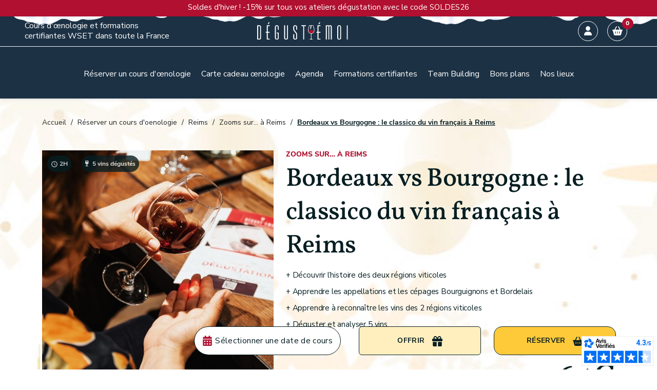

--- FILE ---
content_type: text/html; charset=utf-8
request_url: https://degustationsdevins.com/vins-bourgogne-bordeaux-reims-283.html?city=oenologie+Reims%2Cdegustation+vin+reims%2Ccours+oenologie+reims
body_size: 40921
content:

<!doctype html>
<html lang="fr-FR">

  <head>
    
      
  <meta charset="utf-8">


  <meta http-equiv="x-ua-compatible" content="ie=edge">



  <title>Meta title</title>
  
    <script data-keepinline="true">
    var cdcGtmApi = '//degustationsdevins.com/module/cdc_googletagmanager/async';
    var ajaxShippingEvent = 0;
    var ajaxPaymentEvent = 1;

/* datalayer */
dataLayer = window.dataLayer || [];
    let cdcDatalayer = {"event":"view_item","pageCategory":"product","ecommerce":{"currency":"EUR","value":"65","items":[{"item_id":"283","item_name":"Bordeaux vs Bourgogne : le classico du vin francais a Reims","item_reference":"","item_category":"Reserver un cours d'oenologie","item_category2":"Reims","item_category3":"Zooms sur… a Reims","price":"65","price_tax_exc":"54.17","price_tax_inc":"65","quantity":1,"google_business_vertical":"retail"}]},"google_tag_params":{"ecomm_pagetype":"product","ecomm_prodid":"283","ecomm_totalvalue":65,"ecomm_totalvalue_tax_exc":54.17,"ecomm_category":"Zooms sur… a Reims"}};
    dataLayer.push(cdcDatalayer);

/* call to GTM Tag */
(function(w,d,s,l,i){w[l]=w[l]||[];w[l].push({'gtm.start':
new Date().getTime(),event:'gtm.js'});var f=d.getElementsByTagName(s)[0],
j=d.createElement(s),dl=l!='dataLayer'?'&l='+l:'';j.async=true;j.src=
'https://www.googletagmanager.com/gtm.js?id='+i+dl;f.parentNode.insertBefore(j,f);
})(window,document,'script','dataLayer','GTM-N3H3XRR');

/* async call to avoid cache system for dynamic data */
dataLayer.push({
  'event': 'datalayer_ready'
});
</script>
  
  <meta name="description" content="Meta description">
  <meta name="keywords" content="">
        <link rel="canonical" href="https://degustationsdevins.com/vins-bourgogne-bordeaux-reims-283.html">
    
      
  
  
    <script type="application/ld+json">
  {
    "@context": "https://schema.org",
    "@type": "Organization",
    "name" : "Degust&#039;émoi",
    "url" : "https://degustationsdevins.com/"
         ,"logo": {
        "@type": "ImageObject",
        "url":"https://degustationsdevins.com/img/logo-1729602361.svg"
      }
      }
</script>

<script type="application/ld+json">
  {
    "@context": "https://schema.org",
    "@type": "WebPage",
    "isPartOf": {
      "@type": "WebSite",
      "url":  "https://degustationsdevins.com/",
      "name": "Degust&#039;émoi"
    },
    "name": "Meta title",
    "url":  "https://degustationsdevins.com/vins-bourgogne-bordeaux-reims-283.html?city=oenologie+Reims%2Cdegustation+vin+reims%2Ccours+oenologie+reims"
  }
</script>


  <script type="application/ld+json">
    {
      "@context": "https://schema.org",
      "@type": "BreadcrumbList",
      "itemListElement": [
                  {
            "@type": "ListItem",
            "position": 1,
            "name": "Accueil",
            "item": "https://degustationsdevins.com/"
          },                  {
            "@type": "ListItem",
            "position": 2,
            "name": "Réserver un cours d&#039;oenologie",
            "item": "https://degustationsdevins.com/reserver-cours-oenologie-11"
          },                  {
            "@type": "ListItem",
            "position": 3,
            "name": "Reims",
            "item": "https://degustationsdevins.com/cours-oenologie-reims-32"
          },                  {
            "@type": "ListItem",
            "position": 4,
            "name": "Zooms sur… à Reims",
            "item": "https://degustationsdevins.com/les-thematiques-a-reims-89"
          },                  {
            "@type": "ListItem",
            "position": 5,
            "name": "Bordeaux vs Bourgogne : le classico du vin français à Reims",
            "item": "https://degustationsdevins.com/vins-bourgogne-bordeaux-reims-283.html"
          }              ]
    }
  </script>
  
  
  
  <script type="application/ld+json">
  {
    "@context": "https://schema.org/",
    "@type": "Product",
    "name": "Bordeaux vs Bourgogne : le classico du vin français à Reims",
    "description": "Meta description",
    "category": "Zooms sur… à Reims",
    "image" :"https://degustationsdevins.com/439-home_default/vins-bourgogne-bordeaux-reims.jpg",    "sku": "283",
    "mpn": "283"
        ,
    "brand": {
      "@type": "Brand",
      "name": "Degust&#039;émoi"
    }
                ,
    "offers": {
      "@type": "Offer",
      "priceCurrency": "EUR",
      "name": "Bordeaux vs Bourgogne : le classico du vin français à Reims",
      "price": "65",
      "url": "https://degustationsdevins.com/vins-bourgogne-bordeaux-reims-283.html",
      "priceValidUntil": "2026-02-08",
              "image": ["https://degustationsdevins.com/439-large_default/vins-bourgogne-bordeaux-reims.jpg"],
            "sku": "283",
      "mpn": "283",
                                              "availability": "https://schema.org/InStock",
      "seller": {
        "@type": "Organization",
        "name": "Degust&#039;émoi"
      }
    }
      }
</script>

  
  
    
  

  
    <meta property="og:title" content="Meta title" />
    <meta property="og:description" content="Meta description" />
    <meta property="og:url" content="https://degustationsdevins.com/vins-bourgogne-bordeaux-reims-283.html?city=oenologie+Reims%2Cdegustation+vin+reims%2Ccours+oenologie+reims" />
    <meta property="og:site_name" content="Degust&#039;émoi" />
        



  <meta name="viewport" content="width=device-width, initial-scale=1">



  <link rel="icon" type="image/vnd.microsoft.icon" href="https://degustationsdevins.com/img/favicon.ico?1760084980">
  <link rel="shortcut icon" type="image/x-icon" href="https://degustationsdevins.com/img/favicon.ico?1760084980">



    <link rel="stylesheet" href="https://cdnjs.cloudflare.com/ajax/libs/material-design-iconic-font/2.2.0/css/material-design-iconic-font.min.css" type="text/css" media="all">
  <link rel="stylesheet" href="https://cdnjs.cloudflare.com/ajax/libs/font-awesome/5.9.0/css/all.min.css" type="text/css" media="all">
  <link rel="stylesheet" href="https://cdnjs.cloudflare.com/ajax/libs/tiny-slider/2.9.4/tiny-slider.css" type="text/css" media="all">
  <link rel="stylesheet" href="https://degustationsdevins.com/themes/degustv2/assets/cache/theme-d06cc8579.css" type="text/css" media="all">




  

  <script type="text/javascript">
        var PAYPLUG_DOMAIN = "https:\/\/secure.payplug.com";
        var adtm_activeLink = {"id":89,"type":"category"};
        var adtm_isToggleMode = false;
        var adtm_menuHamburgerSelector = "#menu-icon, .menu-icon";
        var adtm_stickyOnMobile = false;
        var applePayIdCart = null;
        var applePayMerchantSessionAjaxURL = "https:\/\/degustationsdevins.com\/module\/payplug\/dispatcher";
        var applePayPaymentAjaxURL = "https:\/\/degustationsdevins.com\/module\/payplug\/validation";
        var applePayPaymentRequestAjaxURL = "https:\/\/degustationsdevins.com\/module\/payplug\/applepaypaymentrequest";
        var blockwishlistController = "https:\/\/degustationsdevins.com\/module\/blockwishlist\/action";
        var everblock_token = "cbe5690e1ab4158da53dd748d9fe8ddc";
        var evercontact_link = "aHR0cHM6Ly9kZWd1c3RhdGlvbnNkZXZpbnMuY29tL21vZHVsZS9ldmVyYmxvY2svY29udGFjdA==";
        var evermodal_link = "aHR0cHM6Ly9kZWd1c3RhdGlvbnNkZXZpbnMuY29tL21vZHVsZS9ldmVyYmxvY2svbW9kYWw=";
        var idLocationByDefault = 0;
        var is_sandbox_mode = false;
        var klAddedToCart = {"url":"\/klaviyo\/events\/add-to-cart"};
        var klCustomer = null;
        var klProduct = {"ProductName":"Bordeaux vs Bourgogne : le classico du vin fran\u00e7ais \u00e0 Reims","ProductID":283,"SKU":"","Tags":[],"Price":"54.17","PriceInclTax":"65.00","SpecialPrice":"65.00","Categories":["Reims","Zooms sur\u2026 \u00e0 Reims"],"Image":"https:\/\/degustationsdevins.com\/439-home_default\/vins-bourgogne-bordeaux-reims.jpg","Link":"https:\/\/degustationsdevins.com\/vins-bourgogne-bordeaux-reims-283.html","ShopID":1,"LangID":1,"eventValue":54.166667,"external_catalog_id":"1:1","integration_key":"prestashop"};
        var linkToBookingCourse  = "https:\/\/degustationsdevins.com\/module\/degust_reservationmanagement\/booking?action=booking&token=a9ae641cb2";
        var linkToGetCourse  = "https:\/\/degustationsdevins.com\/module\/degust_reservationmanagement\/listecourse?action=listecourse&token=3102059289";
        var linkToGetLocation  = "https:\/\/degustationsdevins.com\/module\/degust_reservationmanagement\/location?action=byWord&token=cb9785945c";
        var linkWishlist = "https:\/\/degustationsdevins.com\/module\/blockwishlist\/action";
        var link_gift = "https:\/\/degustationsdevins.com\/carte-cadeau";
        var locationAvailables = "{\"Reims\":163}";
        var module_name = "payplug";
        var payplug_ajax_url = "https:\/\/degustationsdevins.com\/module\/payplug\/ajax";
        var payplug_oney = true;
        var payplug_oney_loading_msg = "Chargement";
        var payplug_transaction_error_message = "    <div class=\"payplugMsg_wrapper\">\n                                    <p  class=\"payplugMsg_error\" >La transaction n&#039;a pas pu aboutir, et votre carte n&#039;a pas \u00e9t\u00e9 d\u00e9bit\u00e9e.<\/p>\n                                        <button type=\"button\" class=\"payplugMsg_button\" name=\"card_deleted\">Ok<\/button>\n        \n            <\/div>\n";
        var prestashop = {"cart":{"products":[],"totals":{"total":{"type":"total","label":"Total","amount":0,"value":"0 \u20ac"},"total_including_tax":{"type":"total","label":"Total TTC","amount":0,"value":"0 \u20ac"},"total_excluding_tax":{"type":"total","label":"Total HT :","amount":0,"value":"0 \u20ac"}},"subtotals":{"products":{"type":"products","label":"Sous-total","amount":0,"value":"0 \u20ac"},"discounts":null,"shipping":{"type":"shipping","label":"Livraison","amount":0,"value":""},"tax":null},"products_count":0,"summary_string":"0 articles","vouchers":{"allowed":1,"added":[]},"discounts":[],"minimalPurchase":0,"minimalPurchaseRequired":""},"currency":{"id":1,"name":"Euro","iso_code":"EUR","iso_code_num":"978","sign":"\u20ac"},"customer":{"lastname":null,"firstname":null,"email":null,"birthday":null,"newsletter":null,"newsletter_date_add":null,"optin":null,"website":null,"company":null,"siret":null,"ape":null,"is_logged":false,"gender":{"type":null,"name":null},"addresses":[]},"country":{"id_zone":1,"id_currency":0,"call_prefix":33,"iso_code":"FR","active":"1","contains_states":"0","need_identification_number":"0","need_zip_code":"1","zip_code_format":"NNNNN","display_tax_label":"1","name":"France","id":8},"language":{"name":"Fran\u00e7ais (French)","iso_code":"fr","locale":"fr-FR","language_code":"fr","active":"1","is_rtl":"0","date_format_lite":"d\/m\/Y","date_format_full":"d\/m\/Y H:i:s","id":1},"page":{"title":"","canonical":"https:\/\/degustationsdevins.com\/vins-bourgogne-bordeaux-reims-283.html","meta":{"title":"Meta title","description":"Meta description","keywords":"","robots":"index"},"page_name":"product","body_classes":{"lang-fr":true,"lang-rtl":false,"country-FR":true,"currency-EUR":true,"layout-full-width":true,"page-product":true,"tax-display-enabled":true,"page-customer-account":false,"product-id-283":true,"product-Bordeaux vs Bourgogne : le classico du vin fran\u00e7ais \u00e0 Reims":true,"product-id-category-89":true,"product-id-manufacturer-0":true,"product-id-supplier-0":true,"product-available-for-order":true},"admin_notifications":[],"password-policy":{"feedbacks":{"0":"Tr\u00e8s faible","1":"Faible","2":"Moyenne","3":"Fort","4":"Tr\u00e8s fort","Straight rows of keys are easy to guess":"Les suites de touches sur le clavier sont faciles \u00e0 deviner","Short keyboard patterns are easy to guess":"Les mod\u00e8les courts sur le clavier sont faciles \u00e0 deviner.","Use a longer keyboard pattern with more turns":"Utilisez une combinaison de touches plus longue et plus complexe.","Repeats like \"aaa\" are easy to guess":"Les r\u00e9p\u00e9titions (ex. : \"aaa\") sont faciles \u00e0 deviner.","Repeats like \"abcabcabc\" are only slightly harder to guess than \"abc\"":"Les r\u00e9p\u00e9titions (ex. : \"abcabcabc\") sont seulement un peu plus difficiles \u00e0 deviner que \"abc\".","Sequences like abc or 6543 are easy to guess":"Les s\u00e9quences (ex. : abc ou 6543) sont faciles \u00e0 deviner.","Recent years are easy to guess":"Les ann\u00e9es r\u00e9centes sont faciles \u00e0 deviner.","Dates are often easy to guess":"Les dates sont souvent faciles \u00e0 deviner.","This is a top-10 common password":"Ce mot de passe figure parmi les 10 mots de passe les plus courants.","This is a top-100 common password":"Ce mot de passe figure parmi les 100 mots de passe les plus courants.","This is a very common password":"Ceci est un mot de passe tr\u00e8s courant.","This is similar to a commonly used password":"Ce mot de passe est similaire \u00e0 un mot de passe couramment utilis\u00e9.","A word by itself is easy to guess":"Un mot seul est facile \u00e0 deviner.","Names and surnames by themselves are easy to guess":"Les noms et les surnoms seuls sont faciles \u00e0 deviner.","Common names and surnames are easy to guess":"Les noms et les pr\u00e9noms courants sont faciles \u00e0 deviner.","Use a few words, avoid common phrases":"Utilisez quelques mots, \u00e9vitez les phrases courantes.","No need for symbols, digits, or uppercase letters":"Pas besoin de symboles, de chiffres ou de majuscules.","Avoid repeated words and characters":"\u00c9viter de r\u00e9p\u00e9ter les mots et les caract\u00e8res.","Avoid sequences":"\u00c9viter les s\u00e9quences.","Avoid recent years":"\u00c9vitez les ann\u00e9es r\u00e9centes.","Avoid years that are associated with you":"\u00c9vitez les ann\u00e9es qui vous sont associ\u00e9es.","Avoid dates and years that are associated with you":"\u00c9vitez les dates et les ann\u00e9es qui vous sont associ\u00e9es.","Capitalization doesn't help very much":"Les majuscules ne sont pas tr\u00e8s utiles.","All-uppercase is almost as easy to guess as all-lowercase":"Un mot de passe tout en majuscules est presque aussi facile \u00e0 deviner qu'un mot de passe tout en minuscules.","Reversed words aren't much harder to guess":"Les mots invers\u00e9s ne sont pas beaucoup plus difficiles \u00e0 deviner.","Predictable substitutions like '@' instead of 'a' don't help very much":"Les substitutions pr\u00e9visibles comme '\"@\" au lieu de \"a\" n'aident pas beaucoup.","Add another word or two. Uncommon words are better.":"Ajoutez un autre mot ou deux. Pr\u00e9f\u00e9rez les mots peu courants."}}},"shop":{"name":"Degust'\u00e9moi","logo":"https:\/\/degustationsdevins.com\/img\/logo-1729602361.svg","stores_icon":"https:\/\/degustationsdevins.com\/img\/logo_stores.png","favicon":"https:\/\/degustationsdevins.com\/img\/favicon.ico"},"core_js_public_path":"\/themes\/","urls":{"base_url":"https:\/\/degustationsdevins.com\/","current_url":"https:\/\/degustationsdevins.com\/vins-bourgogne-bordeaux-reims-283.html?city=oenologie+Reims%2Cdegustation+vin+reims%2Ccours+oenologie+reims","shop_domain_url":"https:\/\/degustationsdevins.com","img_ps_url":"https:\/\/degustationsdevins.com\/img\/","img_cat_url":"https:\/\/degustationsdevins.com\/img\/c\/","img_lang_url":"https:\/\/degustationsdevins.com\/img\/l\/","img_prod_url":"https:\/\/degustationsdevins.com\/img\/p\/","img_manu_url":"https:\/\/degustationsdevins.com\/img\/m\/","img_sup_url":"https:\/\/degustationsdevins.com\/img\/su\/","img_ship_url":"https:\/\/degustationsdevins.com\/img\/s\/","img_store_url":"https:\/\/degustationsdevins.com\/img\/st\/","img_col_url":"https:\/\/degustationsdevins.com\/img\/co\/","img_url":"https:\/\/degustationsdevins.com\/themes\/degustv2\/assets\/img\/","css_url":"https:\/\/degustationsdevins.com\/themes\/degustv2\/assets\/css\/","js_url":"https:\/\/degustationsdevins.com\/themes\/degustv2\/assets\/js\/","pic_url":"https:\/\/degustationsdevins.com\/upload\/","theme_assets":"https:\/\/degustationsdevins.com\/themes\/degustv2\/assets\/","theme_dir":"https:\/\/degustationsdevins.com\/themes\/degustv2\/","pages":{"address":"https:\/\/degustationsdevins.com\/adresse","addresses":"https:\/\/degustationsdevins.com\/adresses","authentication":"https:\/\/degustationsdevins.com\/connexion","manufacturer":"https:\/\/degustationsdevins.com\/marques","cart":"https:\/\/degustationsdevins.com\/panier","category":"https:\/\/degustationsdevins.com\/index.php?controller=category","cms":"https:\/\/degustationsdevins.com\/index.php?controller=cms","contact":"https:\/\/degustationsdevins.com\/index.php?controller=contact","discount":"https:\/\/degustationsdevins.com\/reduction","guest_tracking":"https:\/\/degustationsdevins.com\/suivi-commande-invite","history":"https:\/\/degustationsdevins.com\/historique-commandes","identity":"https:\/\/degustationsdevins.com\/identite","index":"https:\/\/degustationsdevins.com\/","my_account":"https:\/\/degustationsdevins.com\/mon-compte","order_confirmation":"https:\/\/degustationsdevins.com\/confirmation-commande","order_detail":"https:\/\/degustationsdevins.com\/index.php?controller=order-detail","order_follow":"https:\/\/degustationsdevins.com\/suivi-commande","order":"https:\/\/degustationsdevins.com\/commande","order_return":"https:\/\/degustationsdevins.com\/index.php?controller=order-return","order_slip":"https:\/\/degustationsdevins.com\/avoirs","pagenotfound":"https:\/\/degustationsdevins.com\/page-introuvable","password":"https:\/\/degustationsdevins.com\/recuperation-mot-de-passe","pdf_invoice":"https:\/\/degustationsdevins.com\/index.php?controller=pdf-invoice","pdf_order_return":"https:\/\/degustationsdevins.com\/index.php?controller=pdf-order-return","pdf_order_slip":"https:\/\/degustationsdevins.com\/index.php?controller=pdf-order-slip","prices_drop":"https:\/\/degustationsdevins.com\/promotions","product":"https:\/\/degustationsdevins.com\/index.php?controller=product","registration":"https:\/\/degustationsdevins.com\/inscription","search":"https:\/\/degustationsdevins.com\/recherche","sitemap":"https:\/\/degustationsdevins.com\/plan-site","stores":"https:\/\/degustationsdevins.com\/magasins","supplier":"https:\/\/degustationsdevins.com\/fournisseurs","new_products":"https:\/\/degustationsdevins.com\/nouveaux-produits","brands":"https:\/\/degustationsdevins.com\/marques","register":"https:\/\/degustationsdevins.com\/inscription","order_login":"https:\/\/degustationsdevins.com\/commande?login=1"},"alternative_langs":[],"actions":{"logout":"https:\/\/degustationsdevins.com\/?mylogout="},"no_picture_image":{"bySize":{"small_default":{"url":"https:\/\/degustationsdevins.com\/img\/p\/fr-default-small_default.jpg","width":98,"height":98},"cart_default":{"url":"https:\/\/degustationsdevins.com\/img\/p\/fr-default-cart_default.jpg","width":125,"height":125},"cart_img":{"url":"https:\/\/degustationsdevins.com\/img\/p\/fr-default-cart_img.jpg","width":328,"height":168},"home_default":{"url":"https:\/\/degustationsdevins.com\/img\/p\/fr-default-home_default.jpg","width":250,"height":250},"medium_default":{"url":"https:\/\/degustationsdevins.com\/img\/p\/fr-default-medium_default.jpg","width":452,"height":452},"large_default":{"url":"https:\/\/degustationsdevins.com\/img\/p\/fr-default-large_default.jpg","width":800,"height":800}},"small":{"url":"https:\/\/degustationsdevins.com\/img\/p\/fr-default-small_default.jpg","width":98,"height":98},"medium":{"url":"https:\/\/degustationsdevins.com\/img\/p\/fr-default-home_default.jpg","width":250,"height":250},"large":{"url":"https:\/\/degustationsdevins.com\/img\/p\/fr-default-large_default.jpg","width":800,"height":800},"legend":""}},"configuration":{"display_taxes_label":true,"display_prices_tax_incl":true,"is_catalog":false,"show_prices":true,"opt_in":{"partner":false},"quantity_discount":{"type":"discount","label":"Remise sur prix unitaire"},"voucher_enabled":1,"return_enabled":0},"field_required":[],"breadcrumb":{"links":[{"title":"Accueil","url":"https:\/\/degustationsdevins.com\/"},{"title":"R\u00e9server un cours d'oenologie","url":"https:\/\/degustationsdevins.com\/reserver-cours-oenologie-11"},{"title":"Reims","url":"https:\/\/degustationsdevins.com\/cours-oenologie-reims-32"},{"title":"Zooms sur\u2026 \u00e0 Reims","url":"https:\/\/degustationsdevins.com\/les-thematiques-a-reims-89"},{"title":"Bordeaux vs Bourgogne : le classico du vin fran\u00e7ais \u00e0 Reims","url":"https:\/\/degustationsdevins.com\/vins-bourgogne-bordeaux-reims-283.html"}],"count":5},"link":{"protocol_link":"https:\/\/","protocol_content":"https:\/\/"},"time":1769286279,"static_token":"3959a5f1314b84fa0e7cfca3510baed2","token":"cbe5690e1ab4158da53dd748d9fe8ddc","debug":false,"modules":{"prettyblocks":{"theme_settings":{"remove_default_blocks":false,"use_recaptcha":false,"use_glide_js":true,"recaptcha_public":""},"id_shop":1,"shop_name":"Degust'\u00e9moi","shop_current_url":"https:\/\/degustationsdevins.com\/"},"problocks":{"problocks_dir":"\/modules\/problocks\/"}}};
        var productsAlreadyTagged = [];
        var psemailsubscription_subscription = "https:\/\/degustationsdevins.com\/module\/ps_emailsubscription\/subscription";
        var psr_icon_color = "#F19D76";
        var removeFromWishlistUrl = "https:\/\/degustationsdevins.com\/module\/blockwishlist\/action?action=deleteProductFromWishlist";
        var wishlistAddProductToCartUrl = "https:\/\/degustationsdevins.com\/module\/blockwishlist\/action?action=addProductToCart";
        var wishlistUrl = "https:\/\/degustationsdevins.com\/module\/blockwishlist\/view";
      </script>



  
<script defer charset="utf-8" src="https://widgets.rr.skeepers.io/generated/7a020e77-532b-3634-f923-f57d7d17efb1/5f578822-9e72-46f8-9dd4-948b78b94e0b.js"></script>


<script type="text/javascript">window.$crisp=[];window.CRISP_WEBSITE_ID="9a3a6314-30ba-410e-be2f-ab6ca2a35352";(function(){d=document;s=d.createElement("script");s.src="https://client.crisp.chat/l.js";s.async=1;d.getElementsByTagName("head")[0].appendChild(s);})();</script>



<script type="text/javascript">
    opartStatSaveSessionUrl = "https://degustationsdevins.com/module/opartstat/saveSession?ajax=1";
    opartStatSaveSessionUrl = opartStatSaveSessionUrl.replace(/&amp;/g, '&');
    opartControllerName = "ProductController";
    opartElementId = "283";
    opartshopId = "1";
    opartUserAgent = "Mozilla/5.0 (Macintosh; Intel Mac OS X 10_15_7) AppleWebKit/537.36 (KHTML, like Gecko) Chrome/131.0.0.0 Safari/537.36; ClaudeBot/1.0; +claudebot@anthropic.com)";
</script>
<script async src="/modules/opartstat/views/js/saveSession.js"></script>






<link rel="preload" href="/themes/degustv2/_dev/css/lib/NunitoSans-Regular.woff2" as="font" type="font/woff2" crossorigin>
<link rel="preload" href="/themes/degustv2/_dev/css/lib/Vollkorn-Bold.woff2" as="font" type="font/woff2" crossorigin>
    
  <meta property="og:type" content="product">
      <meta property="og:image" content="https://degustationsdevins.com/439-large_default/vins-bourgogne-bordeaux-reims.jpg">
  
      <meta property="product:pretax_price:amount" content="54.166667">
    <meta property="product:pretax_price:currency" content="EUR">
    <meta property="product:price:amount" content="65">
    <meta property="product:price:currency" content="EUR">
    
  </head>

  <body id="product" class="lang-fr country-fr currency-eur layout-full-width page-product tax-display-enabled product-id-283 product-bordeaux-vs-bourgogne-le-classico-du-vin-francais-a-reims product-id-category-89 product-id-manufacturer-0 product-id-supplier-0 product-available-for-order">

    
      <!-- Google Tag Manager (noscript) -->
<noscript><iframe src="https://www.googletagmanager.com/ns.html?id=GTM-N3H3XRR"
height="0" width="0" style="display:none;visibility:hidden"></iframe></noscript>
<!-- End Google Tag Manager (noscript) -->
<div class="bandeau-header p-1 text-center" style="background-color:#B11030;">
    <p class="mb-1"
        style="color:#ffffff;font-size:15px">
        Soldes d&#039;hiver ! -15% sur tous vos ateliers dégustation avec le code SOLDES26
    </p>
</div>
    

    <main>
      
              

            <header  id="header"
         style="background: #1C3144 0% 0% no-repeat padding-box;" 
        >
                
          
  <div class="header-banner">
    
  </div>



  <nav class="header-nav">
    <div class="container-fluid px-md-5 pt-md-2">
      <div class="row">
        <div id="header_nav_info" class="u-d-none u-d-md-flex justify-content-between w-100 align-items-center">
          <div class="col-md-4 col-xs-12">
            Cours d'œnologie et formations</br>
            certifiantes WSET dans toute la France
                      </div>
          <div class="col-md-2">
            <div class="hidden-sm-down" id="_desktop_logo">
                                                
  <a href="https://degustationsdevins.com/">
    <img
      class="logo img-fluid"
      src="https://degustationsdevins.com/img/logo-1729602361.svg"
      alt="Degust&#039;émoi"
      width=""
      height="">
  </a>

                                          </div>
          </div>
          <div class="col-md-5 right-nav">
            <div id="_desktop_user_info" class="mr-0 mr-md-2">
  <div class="user-info">
          <a class="account" href="https://degustationsdevins.com/connexion?back=https%3A%2F%2Fdegustationsdevins.com%2Fvins-bourgogne-bordeaux-reims-283.html%3Fcity%3Doenologie%2BReims%252Cdegustation%2Bvin%2Breims%252Ccours%2Boenologie%2Breims"
        title="Identifiez-vous" rel="nofollow">
        <svg xmlns="http://www.w3.org/2000/svg" viewBox="0 0 448 512" width="15">
          <path fill="white"
            d="M224 256A128 128 0 1 0 224 0a128 128 0 1 0 0 256zm-45.7 48C79.8 304 0 383.8 0 482.3C0 498.7 13.3 512 29.7 512l388.6 0c16.4 0 29.7-13.3 29.7-29.7C448 383.8 368.2 304 269.7 304l-91.4 0z" />
        </svg>
      </a>
      </div>
</div><div id="_desktop_cart">
  <div class="blockcart cart-preview inactive" data-refresh-url="//degustationsdevins.com/module/ps_shoppingcart/ajax">
    <div class="header">
        <div class="shopping-cart ">
                    <svg xmlns="http://www.w3.org/2000/svg" viewBox="0 0 576 512" width="20" height="20" fill="white" style="margin-left:5px"><path d="M253.3 35.1c6.1-11.8 1.5-26.3-10.2-32.4s-26.3-1.5-32.4 10.2L117.6 192 32 192c-17.7 0-32 14.3-32 32s14.3 32 32 32L83.9 463.5C91 492 116.6 512 146 512L430 512c29.4 0 55-20 62.1-48.5L544 256c17.7 0 32-14.3 32-32s-14.3-32-32-32l-85.6 0L365.3 12.9C359.2 1.2 344.7-3.4 332.9 2.7s-16.3 20.6-10.2 32.4L404.3 192l-232.6 0L253.3 35.1zM192 304l0 96c0 8.8-7.2 16-16 16s-16-7.2-16-16l0-96c0-8.8 7.2-16 16-16s16 7.2 16 16zm96-16c8.8 0 16 7.2 16 16l0 96c0 8.8-7.2 16-16 16s-16-7.2-16-16l0-96c0-8.8 7.2-16 16-16zm128 16l0 96c0 8.8-7.2 16-16 16s-16-7.2-16-16l0-96c0-8.8 7.2-16 16-16s16 7.2 16 16z"></path></svg>
          <span class="cart-products-count">0</span>
                  </div>
    </div>
  </div>
</div>

          </div>
        </div>
        <div id="header_nav_menu" class="u-d-md-none pt-1 text-sm-center mobile d-flex justify-content-around w-100">
          <div class="top-logo" id="_mobile_logo"></div>
          <div class="d-flex col-6 justify-content-end align-items-center mobile-hub-wrapper">
            <div class="" id="menu-icon">
              <i class="material-icons d-inline">&#xE5D2;</i>
            </div>
            <div class="" id="_mobile_user_info"></div>
            <div class="" id="_mobile_cart"></div>
          </div>
        </div>
      </div>
    </div>
  </nav>



  <div class="header-top">
    <div class="container-fluid">
      <div class="row d-flex">

        <div class="header-top-right col-sm-12 position-static">
          <!-- MODULE PM_AdvancedTopMenu || Presta-Module.com -->
<div id="_desktop_top_menu" class="adtm_menu_container ">
	<div id="adtm_menu" data-open-method="1" class="" data-active-id="12" data-active-type="category">
		<div id="adtm_menu_inner" class="clearfix mx-lg-5 advtm_open_on_hover">
			<ul id="menu">
								<li class="li-niveau1 advtm_menu_toggle">
					<a href="#" class="a-niveau1 adtm_toggle_menu_button"><span class="advtm_menu_span adtm_toggle_menu_button_text">Menu</span></a>
				</li>
																		
																																																								<li class="li-niveau1 advtm_menu_1 sub">
						<a
    href="/stage-oenologie-3"
    title="Réserver un cours d&#039;œnologie"
        class="  a-niveau1"
        >

    <span class="advtm_menu_span advtm_menu_span_1">
Réserver un cours d'œnologie
    </span>

</a>
											<div class="adtm_sub">
													<table class="columnWrapTable">
							<tr>
																							
																<td class="adtm_column_wrap_td advtm_column_wrap_td_1">
									<div class="adtm_column_wrap advtm_column_wrap_1">
																			<div class="adtm_column_wrap_sizer">&nbsp;</div>
																																																												<div class="adtm_column adtm_column_1">
																																		<span class="column_wrap_title">
												<a
    href="/stage-oenologie-3"
    title="Tous nos cours d&#039;oenologie"
        class="  "
        >

<i class="pmAtmIcon zmdi zmdi-chevron-right"></i>Tous nos cours d'oenologie

</a>
											</span>
																																																									</div>
																																																																																	<div class="adtm_column adtm_column_2">
																																		<span class="column_wrap_title">
												<a
    href="https://degustationsdevins.com/nos-thematiques"
    title="Toutes nos thématiques"
        class="  "
     data-type="custom"    >

<i class="pmAtmIcon zmdi zmdi-chevron-right"></i>Toutes nos thématiques

</a>
											</span>
																																																									</div>
																																																																																	<div class="adtm_column adtm_column_3">
																																		<span class="column_wrap_title">
												<a
    href="https://degustationsdevins.com/initiation-oenologie-4"
    title="Initiation à la dégustation"
        class="  "
     data-type="category"     data-id="4">

<i class="pmAtmIcon zmdi zmdi-chevron-right"></i>Initiation à la dégustation

</a>
											</span>
																																																									</div>
																																																																																	<div class="adtm_column adtm_column_4">
																																		<span class="column_wrap_title">
												<a
    href="https://degustationsdevins.com/cours-de-degustation-de-vin-5"
    title="Zooms sur.."
        class="  "
     data-type="category"     data-id="5">

<i class="pmAtmIcon zmdi zmdi-chevron-right"></i>Zooms sur..

</a>
											</span>
																																																									</div>
																																																																																	<div class="adtm_column adtm_column_5">
																																		<span class="column_wrap_title">
												<a
    href="https://degustationsdevins.com/les-bons-accords-131"
    title="Accords mets et vins"
        class="  "
     data-type="category"     data-id="131">

<i class="pmAtmIcon zmdi zmdi-chevron-right"></i>Accords mets et vins

</a>
											</span>
																																																									</div>
																																																																																	<div class="adtm_column adtm_column_6">
																																		<span class="column_wrap_title">
												<a
    href="https://degustationsdevins.com/degustation-de-vins-rares-7"
    title="Grands crus"
        class="  "
     data-type="category"     data-id="7">

<i class="pmAtmIcon zmdi zmdi-chevron-right"></i>Grands crus

</a>
											</span>
																																																									</div>
																																																																																	<div class="adtm_column adtm_column_7">
																																		<span class="column_wrap_title">
												<a
    href="https://degustationsdevins.com/spiritueux-et-cocktails-114"
    title="Spiritueux &amp; cocktails"
        class="  "
     data-type="category"     data-id="114">

<i class="pmAtmIcon zmdi zmdi-chevron-right"></i>Spiritueux & cocktails

</a>
											</span>
																																																									</div>
																																																	<p class="d-flex align-items-center my-2 justify-content-center" style="text-align: center;"><a class="btn-white label-header p-2 fs-14" href="/carte-cadeau"><svg class="mr-1" xmlns="http://www.w3.org/2000/svg" viewbox="0 0 512 512" width="20" height="20" fill="#B11030"> <path d="M190.5 68.8L225.3 128l-1.3 0-72 0c-22.1 0-40-17.9-40-40s17.9-40 40-40l2.2 0c14.9 0 28.8 7.9 36.3 20.8zM64 88c0 14.4 3.5 28 9.6 40L32 128c-17.7 0-32 14.3-32 32l0 64c0 17.7 14.3 32 32 32l448 0c17.7 0 32-14.3 32-32l0-64c0-17.7-14.3-32-32-32l-41.6 0c6.1-12 9.6-25.6 9.6-40c0-48.6-39.4-88-88-88l-2.2 0c-31.9 0-61.5 16.9-77.7 44.4L256 85.5l-24.1-41C215.7 16.9 186.1 0 154.2 0L152 0C103.4 0 64 39.4 64 88zm336 0c0 22.1-17.9 40-40 40l-72 0-1.3 0 34.8-59.2C329.1 55.9 342.9 48 357.8 48l2.2 0c22.1 0 40 17.9 40 40zM32 288l0 176c0 26.5 21.5 48 48 48l144 0 0-224L32 288zM288 512l144 0c26.5 0 48-21.5 48-48l0-176-192 0 0 224z"></path> </svg> J’AI UNE CARTE CADEAU</a></p>																		</div>
								</td>
																															
																<td class="adtm_column_wrap_td advtm_column_wrap_td_2">
									<div class="adtm_column_wrap advtm_column_wrap_2">
																			<div class="adtm_column_wrap_sizer">&nbsp;</div>
																																																												<div class="adtm_column adtm_column_9">
																																		<span class="column_wrap_title">
												<a
    href="https://degustationsdevins.com/cours-oenologie-paris-12"
    title="Paris"
        class="  "
     data-type="category"     data-id="12">

<i class="pmAtmIcon zmdi zmdi-chevron-right"></i>Paris

</a>
											</span>
																																																									</div>
																																																																																	<div class="adtm_column adtm_column_10">
																																		<span class="column_wrap_title">
												<a
    href="https://degustationsdevins.com/cours-oenologie-lyon-15"
    title="Lyon"
        class="  "
     data-type="category"     data-id="15">

<i class="pmAtmIcon zmdi zmdi-chevron-right"></i>Lyon

</a>
											</span>
																																																									</div>
																																																																																	<div class="adtm_column adtm_column_12">
																																		<span class="column_wrap_title">
												<a
    href="https://degustationsdevins.com/cours-oenologie-toulouse-17"
    title="Toulouse"
        class="  "
     data-type="category"     data-id="17">

<i class="pmAtmIcon zmdi zmdi-chevron-right"></i>Toulouse

</a>
											</span>
																																																									</div>
																																																																																	<div class="adtm_column adtm_column_11">
																																		<span class="column_wrap_title">
												<a
    href="https://degustationsdevins.com/cours-oenologie-nantes-19"
    title="Nantes"
        class="  "
     data-type="category"     data-id="19">

<i class="pmAtmIcon zmdi zmdi-chevron-right"></i>Nantes

</a>
											</span>
																																																									</div>
																																																																																	<div class="adtm_column adtm_column_13">
																																		<span class="column_wrap_title">
												<a
    href="https://degustationsdevins.com/cours-oenologie-lille-18"
    title="Lille"
        class="  "
     data-type="category"     data-id="18">

<i class="pmAtmIcon zmdi zmdi-chevron-right"></i>Lille

</a>
											</span>
																																																									</div>
																																																																																	<div class="adtm_column adtm_column_15">
																																		<span class="column_wrap_title">
												<a
    href="https://degustationsdevins.com/cours-oenologie-rennes-16"
    title="Rennes"
        class="  "
     data-type="category"     data-id="16">

<i class="pmAtmIcon zmdi zmdi-chevron-right"></i>Rennes

</a>
											</span>
																																																									</div>
																																																																																	<div class="adtm_column adtm_column_14">
																																		<span class="column_wrap_title">
												<a
    href="https://degustationsdevins.com/cours-oenologie-bordeaux-14"
    title="Bordeaux"
        class="  "
     data-type="category"     data-id="14">

<i class="pmAtmIcon zmdi zmdi-chevron-right"></i>Bordeaux

</a>
											</span>
																																																									</div>
																																																																																	<div class="adtm_column adtm_column_16">
																																		<span class="column_wrap_title">
												<a
    href="https://degustationsdevins.com/cours-oenologie-strasbourg-37"
    title="Strasbourg"
        class="  "
     data-type="category"     data-id="37">

<i class="pmAtmIcon zmdi zmdi-chevron-right"></i>Strasbourg

</a>
											</span>
																																																									</div>
																																																																																	<div class="adtm_column adtm_column_8">
																																		<span class="column_wrap_title">
												<a
    href="https://degustationsdevins.com/reserver-cours-oenologie-11"
    title="Nos 25 villes en France"
        class="  "
     data-type="category"     data-id="11">

<i class="pmAtmIcon zmdi zmdi-chevron-right"></i>Nos 25 villes en France

</a>
											</span>
																																																									</div>
																																																</div>
								</td>
																						</tr>
						</table>
												</div>
										</li>
																			
																																																								<li class="li-niveau1 advtm_menu_2 sub">
						<a
    href="https://degustationsdevins.com/carte-cadeau"
    title="Carte cadeau œnologie"
     target="_self"    class="  a-niveau1"
        >

    <span class="advtm_menu_span advtm_menu_span_2">
Carte cadeau œnologie
    </span>

</a>
											<div class="adtm_sub">
													<table class="columnWrapTable">
							<tr>
																							
																<td class="adtm_column_wrap_td advtm_column_wrap_td_3">
									<div class="adtm_column_wrap advtm_column_wrap_3">
																			<div class="adtm_column_wrap_sizer">&nbsp;</div>
																																																												<div class="adtm_column adtm_column_17">
																																		<span class="column_wrap_title">
												<a
    href="https://degustationsdevins.com/carte-cadeau"
    title="Offrir une carte cadeau"
        class="  "
        >

<i class="pmAtmIcon fas fa-angle-right"></i>Offrir une carte cadeau

</a>
											</span>
																																																									</div>
																																																																																	<div class="adtm_column adtm_column_21">
																																		<span class="column_wrap_title">
												<a
    href="https://degustationsdevins.com/imprimer-carte-cadeau"
    title="Imprimer un spécimen"
        class="  "
        >

<i class="pmAtmIcon fas fa-angle-right"></i>Imprimer un spécimen

</a>
											</span>
																																																									</div>
																																																	<p class="d-flex align-items-center my-2 justify-content-center" style="text-align: center;"><a class="btn-white label-header p-2 fs-14" href="/carte-cadeau"><svg class="mr-1" xmlns="http://www.w3.org/2000/svg" viewbox="0 0 512 512" width="20" height="20" fill="#B11030"> <path d="M190.5 68.8L225.3 128l-1.3 0-72 0c-22.1 0-40-17.9-40-40s17.9-40 40-40l2.2 0c14.9 0 28.8 7.9 36.3 20.8zM64 88c0 14.4 3.5 28 9.6 40L32 128c-17.7 0-32 14.3-32 32l0 64c0 17.7 14.3 32 32 32l448 0c17.7 0 32-14.3 32-32l0-64c0-17.7-14.3-32-32-32l-41.6 0c6.1-12 9.6-25.6 9.6-40c0-48.6-39.4-88-88-88l-2.2 0c-31.9 0-61.5 16.9-77.7 44.4L256 85.5l-24.1-41C215.7 16.9 186.1 0 154.2 0L152 0C103.4 0 64 39.4 64 88zm336 0c0 22.1-17.9 40-40 40l-72 0-1.3 0 34.8-59.2C329.1 55.9 342.9 48 357.8 48l2.2 0c22.1 0 40 17.9 40 40zM32 288l0 176c0 26.5 21.5 48 48 48l144 0 0-224L32 288zM288 512l144 0c26.5 0 48-21.5 48-48l0-176-192 0 0 224z"></path> </svg> J’AI UNE CARTE CADEAU</a></p>																		</div>
								</td>
																						</tr>
						</table>
												</div>
										</li>
																			
																																	<li class="li-niveau1 advtm_menu_3 menuHaveNoMobileSubMenu">
						<a
    href="https://degustationsdevins.com/agenda"
    title="Agenda"
        class="  a-niveau1"
     data-type="custom"    >

    <span class="advtm_menu_span advtm_menu_span_3">
Agenda
    </span>

</a>
										</li>
																			
																																																								<li class="li-niveau1 advtm_menu_4 sub">
						<a
    href="/formations-certifiantes-wset-22"
    title="Formations certifiantes"
        class="  a-niveau1"
        >

    <span class="advtm_menu_span advtm_menu_span_4">
Formations certifiantes
    </span>

</a>
											<div class="adtm_sub">
													<table class="columnWrapTable">
							<tr>
																							
																<td class="adtm_column_wrap_td advtm_column_wrap_td_4">
									<div class="adtm_column_wrap advtm_column_wrap_4">
																			<div class="adtm_column_wrap_sizer">&nbsp;</div>
																																																												<div class="adtm_column adtm_column_22">
																																		<span class="column_wrap_title">
												<a
    href="https://degustationsdevins.com/formations-certifiantes-wset-22"
    title="Nos formations certifiantes"
        class="  "
     data-type="category"     data-id="22">

<i class="pmAtmIcon fas fa-angle-right"></i>Nos formations certifiantes

</a>
											</span>
																																																									</div>
																																																																																	<div class="adtm_column adtm_column_23">
																																		<span class="column_wrap_title">
												<a
    href="/geo-sensorielle-intuitive-577.html"
    title="Certificat de Dégustation (CPF)"
        class="  "
        >

<i class="pmAtmIcon fas fa-angle-right"></i>Certificat de Dégustation (CPF)

</a>
											</span>
																																																									</div>
																																																																																	<div class="adtm_column adtm_column_24">
																																		<span class="column_wrap_title">
												<a
    href="/wset-niveau-1-15.html "
    title="WSET Niveau 1"
     target="_self"    class="  "
        >

<i class="pmAtmIcon fas fa-angle-right"></i>WSET Niveau 1

</a>
											</span>
																																																									</div>
																																																																																	<div class="adtm_column adtm_column_25">
																																		<span class="column_wrap_title">
												<a
    href="/wset-niveau-2-16.html"
    title="WSET niveau 2"
     target="_self"    class="  "
        >

<i class="pmAtmIcon fas fa-angle-right"></i>WSET niveau 2

</a>
											</span>
																																																									</div>
																																																																																	<div class="adtm_column adtm_column_26">
																																		<span class="column_wrap_title">
												<a
    href="/wset-niveau-3-17.html "
    title="WSET niveau 3"
        class="  "
        >

<i class="pmAtmIcon fas fa-angle-right"></i>WSET niveau 3

</a>
											</span>
																																																									</div>
																																																</div>
								</td>
																															
																<td class="adtm_column_wrap_td advtm_column_wrap_td_5">
									<div class="adtm_column_wrap advtm_column_wrap_5">
																			<div class="adtm_column_wrap_sizer">&nbsp;</div>
																																																												<div class="adtm_column adtm_column_28">
																																		<span class="column_wrap_title">
												<a
    href="https://www.formations-vins.com/fr/financement.html"
    title="Financement des formations"
     target="_blank"    class="  "
        >

<i class="pmAtmIcon zmdi zmdi-calendar-alt"></i>Financement des formations

</a>
											</span>
																																																									</div>
																																																																																	<div class="adtm_column adtm_column_29">
																																		<span class="column_wrap_title">
												<a
    href="https://www.formations-vins.com/fr/deroulement-des-formations.html"
    title="Déroulement des formations"
     target="_blank"    class="  "
        >

<i class="pmAtmIcon zmdi zmdi-calendar"></i>Déroulement des formations

</a>
											</span>
																																																									</div>
																																																</div>
								</td>
																						</tr>
						</table>
												</div>
										</li>
																			
																																	<li class="li-niveau1 advtm_menu_5 menuHaveNoMobileSubMenu">
						<a
    href="https://degustationsdevins.com/team-building-oenologie-8-c"
    title="Team Building"
        class="  a-niveau1"
     data-type="cms"     data-id="8">

    <span class="advtm_menu_span advtm_menu_span_5">
Team Building
    </span>

</a>
										</li>
																			
																																	<li class="li-niveau1 advtm_menu_6 menuHaveNoMobileSubMenu">
						<a
    href="https://degustationsdevins.com/promotion"
    title="Bons plans"
        class="  a-niveau1"
        >

    <span class="advtm_menu_span advtm_menu_span_6">
Bons plans
    </span>

</a>
										</li>
																			
																																	<li class="li-niveau1 advtm_menu_7 menuHaveNoMobileSubMenu">
						<a
    href="/lieux-formations"
    title="Nos lieux"
        class="  a-niveau1"
        >

    <span class="advtm_menu_span advtm_menu_span_7">
Nos lieux
    </span>

</a>
										</li>
												</ul>
		</div>
	</div>
</div>
<!-- /MODULE PM_AdvancedTopMenu || Presta-Module.com -->

        </div>
      </div>
      <div id="mobile_top_menu_wrapper" class="row hidden-md-up" style="display:none;">
        <div class="js-top-menu mobile u-w-100" id="_mobile_top_menu"></div>
        <div class="js-top-menu-bottom">
          <div id="_mobile_currency_selector"></div>
          <div id="_mobile_language_selector"></div>
          <div id="_mobile_contact_link"></div>
        </div>
      </div>
    </div>
  </div>
  <div class="mobile-menu-contact">
    <span class="contact-item"><i class="material-icons">call</i><b class="pl-2">01 55 28 61 42</b></span>
  </div>
  
        
      </header>

            <section id="wrapper">
        
          
<aside id="notifications">
  <div class="notifications-container container">
    
    
    
      </div>
</aside>
        

        

 <div data-prettyblocks-zone="displayWrapperTopProduct283" >
   </div>
<div class="d-none blocks text-center w-100 p-5" data-zone-name="displayWrapperTopProduct283"  ></div>



        <div class="container-fluid">
          
            <nav data-depth="5" class="container breadcrumb">
  <ol>
    
              
          <li>
                          <a href="https://degustationsdevins.com/"><span>Accueil</span></a>
                      </li>
        
              
          <li>
                          <a href="https://degustationsdevins.com/reserver-cours-oenologie-11"><span>Réserver un cours d&#039;oenologie</span></a>
                      </li>
        
              
          <li>
                          <a href="https://degustationsdevins.com/cours-oenologie-reims-32"><span>Reims</span></a>
                      </li>
        
              
          <li>
                          <a href="https://degustationsdevins.com/les-thematiques-a-reims-89"><span>Zooms sur… à Reims</span></a>
                      </li>
        
              
          <li>
                          <span>Bordeaux vs Bourgogne : le classico du vin français à Reims</span>
                      </li>
        
          
  </ol>
</nav>          

          

          <div class="">
            <div class="d-flex 
                       
                      ">

                            
                            
  <div id="content-wrapper" class="js-content-wrapper w-100">
    
    

  <section id="main">
    <meta content="https://degustationsdevins.com/vins-bourgogne-bordeaux-reims-283.html">
    <div class=" container container-info-product">
      <div class="row product-container js-product-container u-justify-content-center">
        <div class="col-md-5 u-d-none u-d-md-block">
          
            <section class="page-content" id="content">
              
                 
<ul class="product-flags js-product-flags">
            <li class="product-flag duration fs-12"> 
                            <i class="material-icons schedule fs-14 pr-2">schedule</i>
                        2H
        </li>
            <li class="product-flag places fs-12"> 
                            <i class="fas fa-wine-glass-alt pr-1"></i>
                        5 vins dégustés
        </li>
    </ul>


                
                  <div class="images-container js-images-container">
  
    <div class="product-cover">
              <picture>
                              <img
            class="js-qv-product-cover img-fluid"
            src="https://degustationsdevins.com/439-large_default/vins-bourgogne-bordeaux-reims.jpg"
                          alt="Meta title"
              title="Meta title"
                        loading="lazy"
            width="800"
            height="800"
          >
        </picture>
          </div>
  

</div>
                
              
            </section>
          
        </div>
        <div class="col-md-7 ">
          
            
              <h2 class="h2-product">
                                  Zooms sur… à Reims
                              </h2>
              <h1 class="h1 product-name">Bordeaux vs Bourgogne : le classico du vin français à Reims</h1>
            
          
          <div class="product-information">
            
              <div class="product-info d-flex u-flex-column">
                <div class="">
                  <div class="descriprion-short u-d-none u-d-md-block">
                    

 <div data-prettyblocks-zone="product-description-short-283" >
     <div  data-block data-instance-id="68ef8f26a723b" data-id-prettyblocks="1056">
                                                  <p>+ Découvrir l’histoire des deux régions viticoles<br />+ Apprendre les appellations et les cépages Bourguignons et Bordelais<br />+ Apprendre à reconnaître les vins des 2 régions viticoles<br />+ Déguster et analyser 5 vins</p>
          </div>
    </div>
<div class="d-none blocks text-center w-100 p-5" data-zone-name="product-description-short-283"  data-zone-alias="Product description short"></div>



                  </div>
                </div>
                <div class="u-md-align-self-end">
                  <div class="container-price d-flex u-justify-content-between flex-md-column u-justify-content-md-end u-align-items-md-end">
			<div class="options-price mb-4 d-flex u-flex-column u-flex-md-row">
		<button id="btn-solo" class="option" data-price-solo="65">
			<svg xmlns="http://www.w3.org/2000/svg" viewbox="0 0 320 512" width="15" height="15" fill="#B11030"><path d="M112 48a48 48 0 1 1 96 0 48 48 0 1 1 -96 0zm40 304l0 128c0 17.7-14.3 32-32 32s-32-14.3-32-32l0-223.1L59.4 304.5c-9.1 15.1-28.8 20-43.9 10.9s-20-28.8-10.9-43.9l58.3-97c17.4-28.9 48.6-46.6 82.3-46.6l29.7 0c33.7 0 64.9 17.7 82.3 46.6l58.3 97c9.1 15.1 4.2 34.8-10.9 43.9s-34.8 4.2-43.9-10.9L232 256.9 232 480c0 17.7-14.3 32-32 32s-32-14.3-32-32l0-128-16 0z"/></svg>
			En solo</button>
		<button id="btn-duo" class="option disabled" data-price-duo="130">
			<svg xmlns="http://www.w3.org/2000/svg" viewbox="0 0 320 512" width="15" height="15" fill="#B11030" style="margin-right: -10px;"><path d="M112 48a48 48 0 1 1 96 0 48 48 0 1 1 -96 0zm40 304l0 128c0 17.7-14.3 32-32 32s-32-14.3-32-32l0-223.1L59.4 304.5c-9.1 15.1-28.8 20-43.9 10.9s-20-28.8-10.9-43.9l58.3-97c17.4-28.9 48.6-46.6 82.3-46.6l29.7 0c33.7 0 64.9 17.7 82.3 46.6l58.3 97c9.1 15.1 4.2 34.8-10.9 43.9s-34.8 4.2-43.9-10.9L232 256.9 232 480c0 17.7-14.3 32-32 32s-32-14.3-32-32l0-128-16 0z"/></svg>
			<svg xmlns="http://www.w3.org/2000/svg" viewbox="0 0 320 512" width="15" height="15" fill="#B11030"><path d="M112 48a48 48 0 1 1 96 0 48 48 0 1 1 -96 0zm40 304l0 128c0 17.7-14.3 32-32 32s-32-14.3-32-32l0-223.1L59.4 304.5c-9.1 15.1-28.8 20-43.9 10.9s-20-28.8-10.9-43.9l58.3-97c17.4-28.9 48.6-46.6 82.3-46.6l29.7 0c33.7 0 64.9 17.7 82.3 46.6l58.3 97c9.1 15.1 4.2 34.8-10.9 43.9s-34.8 4.2-43.9-10.9L232 256.9 232 480c0 17.7-14.3 32-32 32s-32-14.3-32-32l0-128-16 0z"/></svg>
			En Duo</button>
	</div>
	<div class="pricing-container">
		<div id="price-solo">
			<div class="display-prices">
								<div class="price">
					65€
				</div>
			</div>
		</div>
		<div id="price-duo" style="display:none">
			
			<div class="display-prices">
								<div class="price">
					130€
				</div>
			</div>
		</div>
	</div>
</div>

                </div>
                <div class="col-md-5 u-d-sm-block u-d-md-none">
                  
                    <section class="page-content" id="content">
                      
                         
<ul class="product-flags js-product-flags">
            <li class="product-flag duration fs-12"> 
                            <i class="material-icons schedule fs-14 pr-2">schedule</i>
                        2H
        </li>
            <li class="product-flag places fs-12"> 
                            <i class="fas fa-wine-glass-alt pr-1"></i>
                        5 vins dégustés
        </li>
    </ul>


                        
                          <div class="images-container js-images-container">
  
    <div class="product-cover">
              <picture>
                              <img
            class="js-qv-product-cover img-fluid"
            src="https://degustationsdevins.com/439-large_default/vins-bourgogne-bordeaux-reims.jpg"
                          alt="Meta title"
              title="Meta title"
                        loading="lazy"
            width="800"
            height="800"
          >
        </picture>
          </div>
  

</div>
                        
                      
                    </section>
                  
                  <div class="descriprion-short">
                    

 <div data-prettyblocks-zone="product-description-short-283" >
     <div  data-block data-instance-id="68ef8f26a723b" data-id-prettyblocks="1056">
                                                  <p>+ Découvrir l’histoire des deux régions viticoles<br />+ Apprendre les appellations et les cépages Bourguignons et Bordelais<br />+ Apprendre à reconnaître les vins des 2 régions viticoles<br />+ Déguster et analyser 5 vins</p>
          </div>
    </div>
<div class="d-none blocks text-center w-100 p-5" data-zone-name="product-description-short-283"  data-zone-alias="Product description short"></div>



                  </div>
                </div>
              </div>
            
          </div>
        </div>
        
          <div class="bookind-price-course d-flex u-flex-column u-flex-md-row mb-4 u-align-items-center d-none-mobile" id="bookind-price-course-fixed">
	<div class="info-item my-1"  style="visibility: hidden;" >
		<svg xmlns="http://www.w3.org/2000/svg" width="20" height="20" fill="#B11030" viewbox="0 0 384 512"><path d="M215.7 499.2C267 435 384 279.4 384 192C384 86 298 0 192 0S0 86 0 192c0 87.4 117 243 168.3 307.2c12.3 15.3 35.1 15.3 47.4 0zM192 128a64 64 0 1 1 0 128 64 64 0 1 1 0-128z"/></svg>
		<div class="custom-select-degust">
			<div class="selected-option" id="select-location">
				Sélectionner un lieu de cours
			</div>
		</div>
	</div>
	<div class="info-item my-1">
		<svg xmlns="http://www.w3.org/2000/svg" viewbox="0 0 448 512" width="20" height="20" fill="#B11030"><path d="M128 0c17.7 0 32 14.3 32 32l0 32 128 0 0-32c0-17.7 14.3-32 32-32s32 14.3 32 32l0 32 48 0c26.5 0 48 21.5 48 48l0 48L0 160l0-48C0 85.5 21.5 64 48 64l48 0 0-32c0-17.7 14.3-32 32-32zM0 192l448 0 0 272c0 26.5-21.5 48-48 48L48 512c-26.5 0-48-21.5-48-48L0 192zm64 80l0 32c0 8.8 7.2 16 16 16l32 0c8.8 0 16-7.2 16-16l0-32c0-8.8-7.2-16-16-16l-32 0c-8.8 0-16 7.2-16 16zm128 0l0 32c0 8.8 7.2 16 16 16l32 0c8.8 0 16-7.2 16-16l0-32c0-8.8-7.2-16-16-16l-32 0c-8.8 0-16 7.2-16 16zm144-16c-8.8 0-16 7.2-16 16l0 32c0 8.8 7.2 16 16 16l32 0c8.8 0 16-7.2 16-16l0-32c0-8.8-7.2-16-16-16l-32 0zM64 400l0 32c0 8.8 7.2 16 16 16l32 0c8.8 0 16-7.2 16-16l0-32c0-8.8-7.2-16-16-16l-32 0c-8.8 0-16 7.2-16 16zm144-16c-8.8 0-16 7.2-16 16l0 32c0 8.8 7.2 16 16 16l32 0c8.8 0 16-7.2 16-16l0-32c0-8.8-7.2-16-16-16l-32 0zm112 16l0 32c0 8.8 7.2 16 16 16l32 0c8.8 0 16-7.2 16-16l0-32c0-8.8-7.2-16-16-16l-32 0c-8.8 0-16 7.2-16 16z"/></svg>
		<div class="custom-select-degust">
			<div class="selected-option" id="select-date" data-idproduct="283" data-idlocation=0 data-idcoursedate="0">
				Sélectionner une date de cours
			</div>
		</div>
	</div>
	<div class="booking my-1">
				<button class="btn btn-default btn-booking" id="btn-gift" type="button" data-price="65">
			Offrir
			<svg xmlns="http://www.w3.org/2000/svg" viewbox="0 0 512 512" width="20" height="20" fill="#071E22" style="margin-left:10px">
				<path d="M190.5 68.8L225.3 128l-1.3 0-72 0c-22.1 0-40-17.9-40-40s17.9-40 40-40l2.2 0c14.9 0 28.8 7.9 36.3 20.8zM64 88c0 14.4 3.5 28 9.6 40L32 128c-17.7 0-32 14.3-32 32l0 64c0 17.7 14.3 32 32 32l448 0c17.7 0 32-14.3 32-32l0-64c0-17.7-14.3-32-32-32l-41.6 0c6.1-12 9.6-25.6 9.6-40c0-48.6-39.4-88-88-88l-2.2 0c-31.9 0-61.5 16.9-77.7 44.4L256 85.5l-24.1-41C215.7 16.9 186.1 0 154.2 0L152 0C103.4 0 64 39.4 64 88zm336 0c0 22.1-17.9 40-40 40l-72 0-1.3 0 34.8-59.2C329.1 55.9 342.9 48 357.8 48l2.2 0c22.1 0 40 17.9 40 40zM32 288l0 176c0 26.5 21.5 48 48 48l144 0 0-224L32 288zM288 512l144 0c26.5 0 48-21.5 48-48l0-176-192 0 0 224z"/>
			</svg>
		</button>
	</div>
	<div class="booking my-1">
		<button class="btn btn-default btn-booking" id="btn-booking-course" data-idproduct="283" data-idlocation=0 data-idcoursedate="0" type="button">Réserver
			<svg xmlns="http://www.w3.org/2000/svg" viewbox="0 0 576 512" width="20" height="20" fill="#071E22" style="margin-left:10px"><path d="M253.3 35.1c6.1-11.8 1.5-26.3-10.2-32.4s-26.3-1.5-32.4 10.2L117.6 192 32 192c-17.7 0-32 14.3-32 32s14.3 32 32 32L83.9 463.5C91 492 116.6 512 146 512L430 512c29.4 0 55-20 62.1-48.5L544 256c17.7 0 32-14.3 32-32s-14.3-32-32-32l-85.6 0L365.3 12.9C359.2 1.2 344.7-3.4 332.9 2.7s-16.3 20.6-10.2 32.4L404.3 192l-232.6 0L253.3 35.1zM192 304l0 96c0 8.8-7.2 16-16 16s-16-7.2-16-16l0-96c0-8.8 7.2-16 16-16s16 7.2 16 16zm96-16c8.8 0 16 7.2 16 16l0 96c0 8.8-7.2 16-16 16s-16-7.2-16-16l0-96c0-8.8 7.2-16 16-16zm128 16l0 96c0 8.8-7.2 16-16 16s-16-7.2-16-16l0-96c0-8.8 7.2-16 16-16s16 7.2 16 16z"/></svg>
		</button>
	</div>
</div>


<div class="modal fade" id="liste-course-by-city" tabindex="-1" role="dialog" aria-labelledby="liste-course-by-city" aria-hidden="true"></div>
<div class="modal fade" id="liste-course-by-date" tabindex="-1" role="dialog" aria-labelledby="liste-course-by-date" aria-hidden="true"></div>
<div class="modal fade" id="booking-course" tabindex="-1" role="dialog" aria-labelledby="booking-course" aria-hidden="true"></div>
<div class="modal fade" id="booking-location" tabindex="-1" role="dialog" aria-labelledby="booking-location" aria-hidden="true"></div>

        
      </div>
    </div>
    
      <div class="container main-content u-mt-4 u-mb-4" id="productmediamanager">
	<div class="row">
		<div class="col-md-6 u-pr-2">
			<div class="section-title">
				AU PROGRAMME
			</div>
			<h2 class="bloc-title">Découvrez les deux vignobles les plus réputés du monde et comparez leurs magnifiques vins !</h2>
			
		</div>
		<div class="col-md-6 pt-3 pt-md-0">
						<div class="swiper" id="swiper-productmanager">
				<div class="swiper-wrapper">
									</div>
			</div>
			<div class="swiper-container-chevron">
				<div class="swiper-button-next media-next">
					<svg xmlns="http://www.w3.org/2000/svg" viewbox="0 0 320 512"><path d="M310.6 233.4c12.5 12.5 12.5 32.8 0 45.3l-192 192c-12.5 12.5-32.8 12.5-45.3 0s-12.5-32.8 0-45.3L242.7 256 73.4 86.6c-12.5-12.5-12.5-32.8 0-45.3s32.8-12.5 45.3 0l192 192z"/></svg>
				</div>
				<div class="swiper-pagination swiper-navigation-media"></div>
				<div class="swiper-button-prev media-prev">
					<svg xmlns="http://www.w3.org/2000/svg" viewbox="0 0 320 512"><path d="M9.4 233.4c-12.5 12.5-12.5 32.8 0 45.3l192 192c12.5 12.5 32.8 12.5 45.3 0s12.5-32.8 0-45.3L77.3 256 246.6 86.6c12.5-12.5 12.5-32.8 0-45.3s-32.8-12.5-45.3 0l-192 192z"/></svg>
				</div>
			</div>
		</div>
	</div>
</div>
<section class="container section-location">
    <h2 class="bloc-title text-center mb-3">Nos lieux de Formation</h2>
        <div class="row item-location-product mb-5 p-2 align-items-center">
                        <div class="col-12 col-md-4 mb-3 mb-md-0 d-block">
            <div class="image-wrapper d-flex justify-content-center">
                <img 
                    src="/modules/degust_reservationmanagement/images/location/6914a223d54e1.jpg" 
                    class="image-location img-fluid rounded" 
                    alt="RADISSON HOTEL REIMS" 
                    style="max-height: 250px; object-fit: cover; width: 100%;"
                >
            </div>
        </div>
        <div class="col-12 col-md-8">
            <div class="info-location d-flex flex-column h-100">
                <h3 class="h2-product city-location mb-3">
                    RADISSON HOTEL REIMS
                </h3>
                <p class="mb-0 d-flex align-items-start">
                    <svg xmlns="http://www.w3.org/2000/svg" width="20" height="20" fill="#8b0000" viewBox="0 0 24 24" class="me-2 flex-shrink-0" style="margin-top: 2px;">
                        <path d="M12 2C8.1 2 5 5.1 5 9c0 5.2 6.1 11.9 6.4 12.2.4.4 1 .4 1.4 0 .3-.3 6.4-7 6.4-12.2 0-3.9-3.1-7-7-7zm0 9.5c-1.4 0-2.5-1.1-2.5-2.5S10.6 6.5 12 6.5s2.5 1.1 2.5 2.5-1.1 2.5-2.5 2.5z"></path>
                    </svg>
                    <a href="https://www.radissonhotels.com/fr-fr/hotels/radisson-reims" target="_blank" class="text-dark location-address-link">
                        <u>11-13 Boulevard Jules César Reims 51100 Reims</u>
                    </a>
                </p>
            </div>
        </div>
    </div>
        
</section><div class="container-fluid" style="background: #F6F3F3 0% 0% no-repeat padding-box;padding-top: 20px;">
	<div id="wine-slide" class="container">
		<div class="section-title" id="label-title-wine">DEGUSTATION 100% BIO/BIODYNAMIE</div>
		<h2 class="bloc-title" id="label-text-wine">Des vins triés sur le volet</h2>
		<div class="swiper swiper-wine" style="position: relative;">
			<div id="text-domaine" style="display:none" class="u-p-2">
				<h4 id="title-tooltip-wine">Domaine de l&#039;Enclos </h4>
				<div>
					<span id="text-tooltip-wine">  Chablis 2022</span>
					<span id="icon-tooltip"></span>
				</div>
			</div>
			<div id="content-key-wine" style="display:none" class="u-p-2">
				<h4>Mots clés :
				</h4>
				<div id="texte-tooltip"></div>
				<p id="description"></p>
			</div>
			<div class="swiper-wrapper">
									<div class="swiper-slide swiper-slide-wine" data-id="344" data-labeltext="Des vins triés sur le volet" data-labeltitle="DEGUSTATION 100% BIO/BIODYNAMIE" data-tooltiptitle="Domaine de l&#039;Enclos " data-tooltipkeywords="" data-tooltiptexte="  Chablis 2022" data-description="">
						<img width="100px" height="100px" src="https://degustationsdevins.com/modules/degust_wineslider/images/24_1.png">
					</div>
									<div class="swiper-slide swiper-slide-wine" data-id="364" data-labeltext="Des vins triés sur le volet" data-labeltitle="DEGUSTATION 100% BIO/BIODYNAMIE" data-tooltiptitle="" data-tooltipkeywords="" data-tooltiptexte="La Cadette Bourgogne rouge Garance 2023" data-description="">
						<img width="100px" height="100px" src="https://degustationsdevins.com/modules/degust_wineslider/images/24_2.png">
					</div>
									<div class="swiper-slide swiper-slide-wine" data-id="384" data-labeltext="Des vins triés sur le volet" data-labeltitle="DEGUSTATION 100% BIO/BIODYNAMIE" data-tooltiptitle="Domaine Pavelot" data-tooltipkeywords="" data-tooltiptexte="   Pernand Vergelesses Village rouge 2023" data-description="">
						<img width="100px" height="100px" src="https://degustationsdevins.com/modules/degust_wineslider/images/24_3.png">
					</div>
									<div class="swiper-slide swiper-slide-wine" data-id="404" data-labeltext="Des vins triés sur le volet" data-labeltitle="DEGUSTATION 100% BIO/BIODYNAMIE" data-tooltiptitle="Château Doyac" data-tooltipkeywords="" data-tooltiptexte=" Haut Médoc 2019 rouge" data-description="">
						<img width="100px" height="100px" src="https://degustationsdevins.com/modules/degust_wineslider/images/24_4.png">
					</div>
									<div class="swiper-slide swiper-slide-wine" data-id="424" data-labeltext="Des vins triés sur le volet" data-labeltitle="DEGUSTATION 100% BIO/BIODYNAMIE" data-tooltiptitle="Château Moulin Pey Labrie" data-tooltipkeywords="" data-tooltiptexte=" Canon Fronsac 2016 rouge" data-description="">
						<img width="100px" height="100px" src="https://degustationsdevins.com/modules/degust_wineslider/images/24_5.png">
					</div>
							</div>

			<!-- Boutons de navigation -->
			<div class="swiper-button-prev wine-prev">
				<svg xmlns="http://www.w3.org/2000/svg" viewbox="0 0 320 512"><path d="M9.4 233.4c-12.5 12.5-12.5 32.8 0 45.3l192 192c12.5 12.5 32.8 12.5 45.3 0s12.5-32.8 0-45.3L77.3 256 246.6 86.6c12.5-12.5 12.5-32.8 0-45.3s-32.8-12.5-45.3 0l-192 192z"/></svg>
			</div>
			<div class="swiper-button-next wine-next">
				<svg xmlns="http://www.w3.org/2000/svg" viewbox="0 0 320 512"><path d="M310.6 233.4c12.5 12.5 12.5 32.8 0 45.3l-192 192c-12.5 12.5-32.8 12.5-45.3 0s-12.5-32.8 0-45.3L242.7 256 73.4 86.6c-12.5-12.5-12.5-32.8 0-45.3s32.8-12.5 45.3 0l192 192z"/></svg>
			</div>

		</div>
	</div>
</div>
<div class="container-fluid main-content pt-5" id="trainer-display" style="background: #F6F3F3 0% 0% no-repeat padding-box;">
	<h3></h3>
	<h2 class="bloc-title">Nos formateurs passionnés</h2>
	<div class="swiper-container-chevron">
		<div class="swiper-button-next trainer-next">
			<svg xmlns="http://www.w3.org/2000/svg" viewbox="0 0 320 512"><path d="M310.6 233.4c12.5 12.5 12.5 32.8 0 45.3l-192 192c-12.5 12.5-32.8 12.5-45.3 0s-12.5-32.8 0-45.3L242.7 256 73.4 86.6c-12.5-12.5-12.5-32.8 0-45.3s32.8-12.5 45.3 0l192 192z"/></svg>
		</div>
		<div class="swiper-pagination swiper-pagination-trainer"></div>
		<div class="swiper-button-prev trainer-prev">
			<svg xmlns="http://www.w3.org/2000/svg" viewbox="0 0 320 512"><path d="M9.4 233.4c-12.5 12.5-12.5 32.8 0 45.3l192 192c12.5 12.5 32.8 12.5 45.3 0s12.5-32.8 0-45.3L77.3 256 246.6 86.6c12.5-12.5 12.5-32.8 0-45.3s-32.8-12.5-45.3 0l-192 192z"/></svg>
		</div>
	</div>
	<div class="">
		<div class="swiper swiper-trainer">
			<div class="swiper-wrapper">
																		<div class="swiper-slide slide-trainer" style="height: auto;">
						<div class="profile-card">
							<div class="profile-image">
								<img src="/modules/degust_reservationmanagement/images/instructor/68e65eb51bf6a.jpeg" alt="Photo de JOHANET Isabelle">
							</div>
							<div class="profile-info">
								<h2 class="profile-name">JOHANET
									Isabelle</h2>
								<p class="profile-title">
																		Formatrice									à <a href="https://degustationsdevins.com/cours-oenologie-paris-12">Paris</a>
									</p>
																	<p class="profile-description">Après une longue expérience dans la communication des vins et spiritueux, Isabelle décide de passer le WSET 2, puis 3 et continue sur sa lancée...</p>
								<button class="profile-button" data-link="/blog/isabelle-johanet-formatrice-cours-doenologie-a-paris-linterview/">
									<svg xmlns="http://www.w3.org/2000/svg" viewbox="0 0 448 512" width="8" fill="black" stroke="black" troke-width="20"><path d="M256 80c0-17.7-14.3-32-32-32s-32 14.3-32 32l0 144L48 224c-17.7 0-32 14.3-32 32s14.3 32 32 32l144 0 0 144c0 17.7 14.3 32 32 32s32-14.3 32-32l0-144 144 0c17.7 0 32-14.3 32-32s-14.3-32-32-32l-144 0 0-144z"/></svg>
								</button>
							</div>
						</div>
					</div>
														<div class="swiper-slide slide-trainer" style="height: auto;">
						<div class="profile-card">
							<div class="profile-image">
								<img src="/modules/degust_reservationmanagement/images/instructor/68da42c875a3b.jpg" alt="Photo de BRUERE Aude">
							</div>
							<div class="profile-info">
								<h2 class="profile-name">BRUERE
									Aude</h2>
								<p class="profile-title">
																		Formateur
																		à <a href="https://degustationsdevins.com/cours-oenologie-toulouse-17">Toulouse</a>
									</p>
																	<p class="profile-description">Aude a été chef sommelière dans de beaux établissements en France et en Angleterre, puis caviste à Toulouse durant plus de 10 ans. Sommelière...</p>
								<button class="profile-button" >
									<svg xmlns="http://www.w3.org/2000/svg" viewbox="0 0 448 512" width="8" fill="black" stroke="black" troke-width="20"><path d="M256 80c0-17.7-14.3-32-32-32s-32 14.3-32 32l0 144L48 224c-17.7 0-32 14.3-32 32s14.3 32 32 32l144 0 0 144c0 17.7 14.3 32 32 32s32-14.3 32-32l0-144 144 0c17.7 0 32-14.3 32-32s-14.3-32-32-32l-144 0 0-144z"/></svg>
								</button>
							</div>
						</div>
					</div>
														<div class="swiper-slide slide-trainer" style="height: auto;">
						<div class="profile-card">
							<div class="profile-image">
								<img src="/modules/degust_reservationmanagement/images/instructor/formateurs_olivier_delorme.jpg" alt="Photo de Delorme Olivier">
							</div>
							<div class="profile-info">
								<h2 class="profile-name">Delorme
									Olivier</h2>
								<p class="profile-title">
																		Formateur
																		à <a href="https://degustationsdevins.com/cours-oenologie-lille-18">Lille</a>
									</p>
																	<p class="profile-description">Journaliste vinicole depuis plus de 20 ans, diplômé WSET Niveau 2, EVS Niveau 3, Sommelier-Conseil de l’Université du Vin de Suze La Rousse, A...</p>
								<button class="profile-button" data-link="https://degustationsdevins.com/blog/olivier-delorme-oenologue-formateur/">
									<svg xmlns="http://www.w3.org/2000/svg" viewbox="0 0 448 512" width="8" fill="black" stroke="black" troke-width="20"><path d="M256 80c0-17.7-14.3-32-32-32s-32 14.3-32 32l0 144L48 224c-17.7 0-32 14.3-32 32s14.3 32 32 32l144 0 0 144c0 17.7 14.3 32 32 32s32-14.3 32-32l0-144 144 0c17.7 0 32-14.3 32-32s-14.3-32-32-32l-144 0 0-144z"/></svg>
								</button>
							</div>
						</div>
					</div>
														<div class="swiper-slide slide-trainer" style="height: auto;">
						<div class="profile-card">
							<div class="profile-image">
								<img src="/modules/degust_reservationmanagement/images/instructor/formateurs_christophe_boisselier.jpg" alt="Photo de Boisselier Christophe">
							</div>
							<div class="profile-info">
								<h2 class="profile-name">Boisselier
									Christophe</h2>
								<p class="profile-title">
																		Formateur
																		à <a href="https://degustationsdevins.com/cours-oenologie-rennes-16">Rennes</a>
									</p>
																	<p class="profile-description">Tout d’abord chef sommelier des restaurants triplement étoilés “L&#039;Arpège” d&#039;Alain Passard et du restaurant d&#039;Alain Chapel, Christophe a en...</p>
								<button class="profile-button" data-link="https://degustationsdevins.com/blog/formateur-rennes-christophe-boisselier/">
									<svg xmlns="http://www.w3.org/2000/svg" viewbox="0 0 448 512" width="8" fill="black" stroke="black" troke-width="20"><path d="M256 80c0-17.7-14.3-32-32-32s-32 14.3-32 32l0 144L48 224c-17.7 0-32 14.3-32 32s14.3 32 32 32l144 0 0 144c0 17.7 14.3 32 32 32s32-14.3 32-32l0-144 144 0c17.7 0 32-14.3 32-32s-14.3-32-32-32l-144 0 0-144z"/></svg>
								</button>
							</div>
						</div>
					</div>
														<div class="swiper-slide slide-trainer" style="height: auto;">
						<div class="profile-card">
							<div class="profile-image">
								<img src="/modules/degust_reservationmanagement/images/instructor/formateurs_philippe_defleur.jpg" alt="Photo de Defleur Philippe">
							</div>
							<div class="profile-info">
								<h2 class="profile-name">Defleur
									Philippe</h2>
								<p class="profile-title">
																		Formateur
																		à <a href="https://degustationsdevins.com/cours-oenologie-paris-12">Paris</a>
									</p>
																	<p class="profile-description">Sommelier de formation instruit par de nombreux restaurants étoilés comme Le Jules Verne, l’Hôtel Plaza Athénée, La Tour d&#039;Argent et les Él...</p>
								<button class="profile-button" >
									<svg xmlns="http://www.w3.org/2000/svg" viewbox="0 0 448 512" width="8" fill="black" stroke="black" troke-width="20"><path d="M256 80c0-17.7-14.3-32-32-32s-32 14.3-32 32l0 144L48 224c-17.7 0-32 14.3-32 32s14.3 32 32 32l144 0 0 144c0 17.7 14.3 32 32 32s32-14.3 32-32l0-144 144 0c17.7 0 32-14.3 32-32s-14.3-32-32-32l-144 0 0-144z"/></svg>
								</button>
							</div>
						</div>
					</div>
							</div>
		</div>
	</div>
</div>
<div class="container d-flex u-justify-content-center" id="faq-manager">
	<div class="container">
							<div class="question">
				<button class="display-faq" data-id="994">
					<svg xmlns="http://www.w3.org/2000/svg" width="15" viewbox="0 0 512 512"><path d="M233.4 406.6c12.5 12.5 32.8 12.5 45.3 0l192-192c12.5-12.5 12.5-32.8 0-45.3s-32.8-12.5-45.3 0L256 338.7 86.6 169.4c-12.5-12.5-32.8-12.5-45.3 0s-12.5 32.8 0 45.3l192 192z"/></svg>
				</button>
				<p class="p-question">Ces cours sont-ils accessibles aux débutants ? </p>
			</div>
			<div class="answer" data-id="994" style="display: none">Tous nos cours &quot;Zoom sur..&quot; sont accessibles aux débutants, aucune connaissance préalable en oenologie n&#039;est nécessaire. <br />
Cependant, sachez que ces cours sont pensés pour aborder des thématiques bien spécifiques : rouges, blancs, région particulière..<br />
Si vous recherchez plutôt un cours d&#039;introduction à la dégustation, nous vous conseillons de consulter nos cours d&#039;initiation. <br />
</div>
			<hr>
					<div class="question">
				<button class="display-faq" data-id="995">
					<svg xmlns="http://www.w3.org/2000/svg" width="15" viewbox="0 0 512 512"><path d="M233.4 406.6c12.5 12.5 32.8 12.5 45.3 0l192-192c12.5-12.5 12.5-32.8 0-45.3s-32.8-12.5-45.3 0L256 338.7 86.6 169.4c-12.5-12.5-32.8-12.5-45.3 0s-12.5 32.8 0 45.3l192 192z"/></svg>
				</button>
				<p class="p-question">Faut-il avoir déjà suivi un de vos cours d&#039;initiation ?</p>
			</div>
			<div class="answer" data-id="995" style="display: none">Le fait d&#039;avoir déjà participé à un cours d&#039;initiation vous aura donné des bases et des techniques pour apprécier encore plus votre cours thématique, mais cela n&#039;est aucunement obligatoire.  </div>
			<hr>
					<div class="question">
				<button class="display-faq" data-id="996">
					<svg xmlns="http://www.w3.org/2000/svg" width="15" viewbox="0 0 512 512"><path d="M233.4 406.6c12.5 12.5 32.8 12.5 45.3 0l192-192c12.5-12.5 12.5-32.8 0-45.3s-32.8-12.5-45.3 0L256 338.7 86.6 169.4c-12.5-12.5-32.8-12.5-45.3 0s-12.5 32.8 0 45.3l192 192z"/></svg>
				</button>
				<p class="p-question">Combien de personnes participent aux cours ?</p>
			</div>
			<div class="answer" data-id="996" style="display: none">Généralement, nos lieux de dégustation accueillent entre 20 et 22 personnes maximum. <br />
Tous les convives se retrouvent autour de tables (généralement, des tables de 6), avec des verres, serviettes, verres d&#039;eau, accès à un crachoir, et des gressins le cas échéant. </div>
			<hr>
					<div class="question">
				<button class="display-faq" data-id="997">
					<svg xmlns="http://www.w3.org/2000/svg" width="15" viewbox="0 0 512 512"><path d="M233.4 406.6c12.5 12.5 32.8 12.5 45.3 0l192-192c12.5-12.5 12.5-32.8 0-45.3s-32.8-12.5-45.3 0L256 338.7 86.6 169.4c-12.5-12.5-32.8-12.5-45.3 0s-12.5 32.8 0 45.3l192 192z"/></svg>
				</button>
				<p class="p-question">Où sont proposés ces ateliers dégustations ?</p>
			</div>
			<div class="answer" data-id="997" style="display: none">Nos ateliers dégustation sont organisées dans des salles partenaires que nous avons approuvées comme étant éligible à une activité de dégustation. <br />
Consultez le détail de votre réservation pour vérifier le lieu exact de dégustation. Cette mêmeadresse vous sera rappelée dans l&#039;email de confirmation de commande. </div>
			<hr>
					<div class="question">
				<button class="display-faq" data-id="998">
					<svg xmlns="http://www.w3.org/2000/svg" width="15" viewbox="0 0 512 512"><path d="M233.4 406.6c12.5 12.5 32.8 12.5 45.3 0l192-192c12.5-12.5 12.5-32.8 0-45.3s-32.8-12.5-45.3 0L256 338.7 86.6 169.4c-12.5-12.5-32.8-12.5-45.3 0s-12.5 32.8 0 45.3l192 192z"/></svg>
				</button>
				<p class="p-question">Quels types de vins sont proposés à la dégustations ? </p>
			</div>
			<div class="answer" data-id="998" style="display: none">Chacun de nos cours vous permet de déguster une sélection de vins soigneusement choisis par notre équipe. Généralement, vous dégustez de 5 vins (cours de 2h) à 7 vins (cours de 4h). <br />
Tous nos vins sont issus à 100% de l&#039;agriculture biologique et/ou biodynamique et sont choisis aussi bien pour leurs qualités gustatives que pour leur respect de valeurs environnementales.</div>
			<hr>
					<div class="question">
				<button class="display-faq" data-id="999">
					<svg xmlns="http://www.w3.org/2000/svg" width="15" viewbox="0 0 512 512"><path d="M233.4 406.6c12.5 12.5 32.8 12.5 45.3 0l192-192c12.5-12.5 12.5-32.8 0-45.3s-32.8-12.5-45.3 0L256 338.7 86.6 169.4c-12.5-12.5-32.8-12.5-45.3 0s-12.5 32.8 0 45.3l192 192z"/></svg>
				</button>
				<p class="p-question">Qui sont les formateurs qui interviennent pendant les cours ? </p>
			</div>
			<div class="answer" data-id="999" style="display: none">Qu&#039;ils soient sommeliers, professionnels de la dégustation, cavistes ou journalistes, toutes les formatrices et formateurs DEGUST’Emoi sont des professionnels qualifiés et passionnés. <br />
Leur métier et leur désir est de faire découvrir le vocabulaire et les techniques de la dégustation, les arômes et saveurs du vin, les méthodes de vinification.</div>
			<hr>
			</div>
</div>
<div class="_force-full py-5" id="description" style="background: #F6F3F3 0% 0% no-repeat padding-box;padding-top: 20px;">
	<div class="container" id="description-content">
		<h3 class="px-1">Zooms Sur ...</h3>
		<h2 class="bloc-title px-2">Bordeaux vs Bourgogne : le classico du vin français à Reims</h2>
		<div class="content px-2">
			

 <div data-prettyblocks-zone="product-description-283" >
     <div  data-block data-instance-id="68ef8f2611b99" data-id-prettyblocks="1055">
                                                  <p>Un cours d'œnologie pour découvrir la noblesse des vins de Bourgogne et du Bordelais. Vous allez découvrir les cépages utilisés, les appellations les plus connues et la classification des vins des deux régions viticoles les plus connues au monde. Vous allez aussi découvrir la notion de climats, de mono-cépage et d’assemblage. Cet atelier œnologique instructif, ludique et convivial est animé par un sommelier ou œnologue diplômé. Il alternera des sujets théoriques, ateliers ludiques de reconnaissance d’arômes, et la dégustation de 5 vins élaborés par les meilleurs vignerons. Présents dans 25 villes, avec près de 1200 cours d'oenologie par an, nous vous donnons rendez-vous dans un établissement moderne et une ambiance chaleureuse pour une expérience oenologique inoubliable. Un voyage sensoriel au cœur de ces 2 régions magiques !</p>
          </div>
    </div>
<div class="d-none blocks text-center w-100 p-5" data-zone-name="product-description-283" data-zone-priority="true" data-zone-alias="Product description"></div>



		</div>
	</div>	
	<div class="container d-flex justify-content-end pb-3">
		<button type="button" class="btn btn-primary toggle-button"><svg xmlns="http://www.w3.org/2000/svg" viewBox="0 0 512 512" width="10" height="10"><path d="M233.4 406.6c12.5 12.5 32.8 12.5 45.3 0l192-192c12.5-12.5 12.5-32.8 0-45.3s-32.8-12.5-45.3 0L256 338.7 86.6 169.4c-12.5-12.5-32.8-12.5-45.3 0s-12.5 32.8 0 45.3l192 192z"/></svg></button>
				
	</div>
</div>
      
        <section class="featured-products clearfix my-2 py-5">
          <div class="container">
            <div class="swiper-container-chevron-best-seller">
              <div class="best-seller-header d-flex swiper-related-product-header">
              <h3 class=" productscategory_h3 page-product-heading">
                                        Nos clients ont également consulté
                                </h3>
              <div class="swiper-dots-wrapper">
                <div class="swiper-button-next product-best-next">
                  <svg xmlns="http://www.w3.org/2000/svg" viewBox="0 0 320 512">
                    <path d="M310.6 233.4c12.5 12.5 12.5 32.8 0 45.3l-192 192c-12.5 12.5-32.8 12.5-45.3 0s-12.5-32.8 0-45.3L242.7 256 73.4 86.6c-12.5-12.5-12.5-32.8 0-45.3s32.8-12.5 45.3 0l192 192z"/>
                  </svg>
                </div>
                <div class="swiper-pagination swiper-pagination-product-best"></div>
                <div class="swiper-button-prev product-best-prev">
                  <svg xmlns="http://www.w3.org/2000/svg" viewBox="0 0 320 512">
                    <path d="M9.4 233.4c-12.5 12.5-12.5 32.8 0 45.3l192 192c12.5 12.5 32.8 12.5 45.3 0s12.5-32.8 0-45.3L77.3 256 246.6 86.6c12.5-12.5 12.5-32.8 0-45.3s-32.8-12.5-45.3 0l-192 192z"/>
                  </svg>
                </div>
              </div>
              </div>
            </div>
            <div class="swiper product-best-seller swiper-products">
              <div class="swiper-wrapper swiper-wrapper-products">
                                  <div class="swiper-slide product-miniature-swiper-slide">
                    
  <div class="js-product product mb-4">
                  <article class="product-miniature js-product-miniature" data-id-product="4"
      data-id-product-attribute="0">
      <div class="thumbnail-top">
        
                      <a href="https://degustationsdevins.com/vins-bourgogne-rares-4.html" class="thumbnail product-thumbnail">
              <picture>
                                                <img src="https://degustationsdevins.com/32-home_default/vins-bourgogne-rares.jpg"
                  alt="Bouteilles mythiques de Bourgogne"
                  loading="lazy" data-full-size-image-url="https://degustationsdevins.com/32-large_default/vins-bourgogne-rares.jpg" width="100%" height="auto"
                  style="border-radius: 12px 12px 0 0;" />
              </picture>
            </a>
                  

        <div class="highlighted-informations no-variants">
          
            <a class="quick-view js-quick-view" href="#" data-link-action="quickview">
              <i class="material-icons search">&#xE8B6;</i> Aperçu rapide
            </a>
          

          
                      
        </div>
         
<ul class="product-flags js-product-flags">
            <li class="product-flag duration fs-12"> 
                            <i class="material-icons schedule fs-14 pr-2">schedule</i>
                        2H
        </li>
            <li class="product-flag places fs-12"> 
                            <i class="fas fa-wine-glass-alt pr-1"></i>
                        5 vins dégustés
        </li>
    </ul>

      </div>
      <div class="thumbnail-container">
        <div class="product-description">
          
            <h3 class="category fs-10">Grands Crus</h3>
                          <h2 class="product-title pb-4"><a href="https://degustationsdevins.com/vins-bourgogne-rares-4.html" content="https://degustationsdevins.com/vins-bourgogne-rares-4.html">Bouteilles mythiques de Bourgogne</a>
              </h2>
                      

          
            <div class="flex price-and-cta">
                                              <div class="product-price-and-shipping">
                  

                  <span class="price" data-price="115" data-priceone="115€"
                    data-pricetwo="230€" aria-label="Prix">
                                                              115 €<sup class="fs-10" >/ personne</sup>
                                      </span>

                  

                  
                </div>
                                            <div class="btn-detail-course d-align-horizontal" style="float:right;">
                  <a href="https://degustationsdevins.com/vins-bourgogne-rares-4.html" class="btn btn-view btn-primary">
                    Voir
                  </a>
                </div>
                          </div>
          

          
            
          
        </div>


      </div>
    </article>
  </div>
                  </div>
                                  <div class="swiper-slide product-miniature-swiper-slide">
                    
  <div class="js-product product mb-4">
                  <article class="product-miniature js-product-miniature" data-id-product="23"
      data-id-product-attribute="0">
      <div class="thumbnail-top">
        
                      <a href="https://degustationsdevins.com/degustation-vins-rouges-france-23.html" class="thumbnail product-thumbnail">
              <picture>
                                                <img src="https://degustationsdevins.com/261-home_default/degustation-vins-rouges-france.jpg"
                  alt="Les nuances de rouge"
                  loading="lazy" data-full-size-image-url="https://degustationsdevins.com/261-large_default/degustation-vins-rouges-france.jpg" width="100%" height="auto"
                  style="border-radius: 12px 12px 0 0;" />
              </picture>
            </a>
                  

        <div class="highlighted-informations no-variants">
          
            <a class="quick-view js-quick-view" href="#" data-link-action="quickview">
              <i class="material-icons search">&#xE8B6;</i> Aperçu rapide
            </a>
          

          
                      
        </div>
         
<ul class="product-flags js-product-flags">
            <li class="product-flag duration fs-12"> 
                            <i class="material-icons schedule fs-14 pr-2">schedule</i>
                        2H
        </li>
            <li class="product-flag places fs-12"> 
                            <i class="fas fa-wine-glass-alt pr-1"></i>
                        5 vins dégustés
        </li>
    </ul>

      </div>
      <div class="thumbnail-container">
        <div class="product-description">
          
            <h3 class="category fs-10">Zooms Sur ...</h3>
                          <h2 class="product-title pb-4"><a href="https://degustationsdevins.com/degustation-vins-rouges-france-23.html" content="https://degustationsdevins.com/degustation-vins-rouges-france-23.html">Les nuances de rouge</a>
              </h2>
                      

          
            <div class="flex price-and-cta">
                                              <div class="product-price-and-shipping">
                  

                  <span class="price" data-price="65" data-priceone="65€"
                    data-pricetwo="130€" aria-label="Prix">
                                                              65 €<sup class="fs-10" >/ personne</sup>
                                      </span>

                  

                  
                </div>
                                            <div class="btn-detail-course d-align-horizontal" style="float:right;">
                  <a href="https://degustationsdevins.com/degustation-vins-rouges-france-23.html" class="btn btn-view btn-primary">
                    Voir
                  </a>
                </div>
                          </div>
          

          
            
          
        </div>


      </div>
    </article>
  </div>
                  </div>
                                  <div class="swiper-slide product-miniature-swiper-slide">
                    
  <div class="js-product product mb-4">
                  <article class="product-miniature js-product-miniature" data-id-product="500"
      data-id-product-attribute="0">
      <div class="thumbnail-top">
        
                      <a href="https://degustationsdevins.com/pepites-de-bourgogne-500.html" class="thumbnail product-thumbnail">
              <picture>
                                                <img src="https://degustationsdevins.com/286-home_default/pepites-de-bourgogne.jpg"
                  alt="LES PÉPITES DE BOURGOGNE"
                  loading="lazy" data-full-size-image-url="https://degustationsdevins.com/286-large_default/pepites-de-bourgogne.jpg" width="100%" height="auto"
                  style="border-radius: 12px 12px 0 0;" />
              </picture>
            </a>
                  

        <div class="highlighted-informations no-variants">
          
            <a class="quick-view js-quick-view" href="#" data-link-action="quickview">
              <i class="material-icons search">&#xE8B6;</i> Aperçu rapide
            </a>
          

          
                      
        </div>
         
<ul class="product-flags js-product-flags">
            <li class="product-flag duration fs-12"> 
                            <i class="material-icons schedule fs-14 pr-2">schedule</i>
                        2H
        </li>
            <li class="product-flag places fs-12"> 
                            <i class="fas fa-wine-glass-alt pr-1"></i>
                        5 vins dégustés
        </li>
    </ul>

      </div>
      <div class="thumbnail-container">
        <div class="product-description">
          
            <h3 class="category fs-10">Zooms Sur ...</h3>
                          <h2 class="product-title pb-4"><a href="https://degustationsdevins.com/pepites-de-bourgogne-500.html" content="https://degustationsdevins.com/pepites-de-bourgogne-500.html">LES PÉPITES DE BOURGOGNE</a>
              </h2>
                      

          
            <div class="flex price-and-cta">
                                              <div class="product-price-and-shipping">
                  

                  <span class="price" data-price="65" data-priceone="65€"
                    data-pricetwo="130€" aria-label="Prix">
                                                              65 €<sup class="fs-10" >/ personne</sup>
                                      </span>

                  

                  
                </div>
                                            <div class="btn-detail-course d-align-horizontal" style="float:right;">
                  <a href="https://degustationsdevins.com/pepites-de-bourgogne-500.html" class="btn btn-view btn-primary">
                    Voir
                  </a>
                </div>
                          </div>
          

          
            
          
        </div>


      </div>
    </article>
  </div>
                  </div>
                              </div>
            </div>
          </div>
        </section>


<div id="review-product-bloc" class="container d-flex justify-content-center flex-wrap mt-3">
	<div class="w-100 col-md-12 float-left">
		<div class="section-title">Zooms sur… à Reims</div>
	</div>
		<h2 class="bloc-title col-md-12 w-100 float-left">Nos clients en parlent le mieux</h2>
	<script defer charset="utf-8" src="https://widgets.rr.skeepers.io/product/7a020e77-532b-3634-f923-f57d7d17efb1/c0cba322-888d-4b6e-a587-5d1cbe893de6.js"></script>
	<div 
		class="skeepers_product__reviews" 
		data-product-id="283" 
		data-locale="fr_FR" 
		data-price="65" 
		data-currency="EUR" 
		data-name="Bordeaux vs Bourgogne : le classico du vin français à Reims" 
		data-url="https://degustationsdevins.com/vins-bourgogne-bordeaux-reims-283.html?city=oenologie+Reims%2Cdegustation+vin+reims%2Ccours+oenologie+reims" 
		data-image-url=""
	>
	</div>
</div>
<div class="booking-footer" id="booking-footer">
			<div class="workshop-flex-container flex-wrap p-4">
		<div class="workshop-left">
			<h2 class="bloc-title">Cet atelier vous intéresse ?</h2>
		</div>
		<div class="workshop-right">
			<div class="container-price d-flex flex-wrap u-justify-content-between flex-column u-justify-content-md-end u-align-items-md-end w-100">
	<div class="options-price mb-4 d-flex u-flex-row w-100">
		<button id="btn-solo-footer" class="option" data-price-solo="65">
			<svg xmlns="http://www.w3.org/2000/svg" viewbox="0 0 320 512" width="15" height="15" fill="#B11030"><path d="M112 48a48 48 0 1 1 96 0 48 48 0 1 1 -96 0zm40 304l0 128c0 17.7-14.3 32-32 32s-32-14.3-32-32l0-223.1L59.4 304.5c-9.1 15.1-28.8 20-43.9 10.9s-20-28.8-10.9-43.9l58.3-97c17.4-28.9 48.6-46.6 82.3-46.6l29.7 0c33.7 0 64.9 17.7 82.3 46.6l58.3 97c9.1 15.1 4.2 34.8-10.9 43.9s-34.8 4.2-43.9-10.9L232 256.9 232 480c0 17.7-14.3 32-32 32s-32-14.3-32-32l0-128-16 0z"/></svg>
			En solo</button>
		<button id="btn-duo-footer" class="option disabled" data-price-duo="130">
			<svg xmlns="http://www.w3.org/2000/svg" viewbox="0 0 320 512" width="15" height="15" fill="#B11030" style="margin-right: -10px;"><path d="M112 48a48 48 0 1 1 96 0 48 48 0 1 1 -96 0zm40 304l0 128c0 17.7-14.3 32-32 32s-32-14.3-32-32l0-223.1L59.4 304.5c-9.1 15.1-28.8 20-43.9 10.9s-20-28.8-10.9-43.9l58.3-97c17.4-28.9 48.6-46.6 82.3-46.6l29.7 0c33.7 0 64.9 17.7 82.3 46.6l58.3 97c9.1 15.1 4.2 34.8-10.9 43.9s-34.8 4.2-43.9-10.9L232 256.9 232 480c0 17.7-14.3 32-32 32s-32-14.3-32-32l0-128-16 0z"/></svg>
			<svg xmlns="http://www.w3.org/2000/svg" viewbox="0 0 320 512" width="15" height="15" fill="#B11030"><path d="M112 48a48 48 0 1 1 96 0 48 48 0 1 1 -96 0zm40 304l0 128c0 17.7-14.3 32-32 32s-32-14.3-32-32l0-223.1L59.4 304.5c-9.1 15.1-28.8 20-43.9 10.9s-20-28.8-10.9-43.9l58.3-97c17.4-28.9 48.6-46.6 82.3-46.6l29.7 0c33.7 0 64.9 17.7 82.3 46.6l58.3 97c9.1 15.1 4.2 34.8-10.9 43.9s-34.8 4.2-43.9-10.9L232 256.9 232 480c0 17.7-14.3 32-32 32s-32-14.3-32-32l0-128-16 0z"/></svg>
			En Duo</button>
	</div>
	<div class="pricing-container container-info-product w-100 d-flex justify-content-end">
		<div id="price-solo-footer" >
			<div class="display-prices">
								<div class="price">
					65€
				</div>
			</div>
		</div>
		<div id="price-duo-footer" style="display:none">
			<div class="display-prices">
								<div class="price">
					130€
				</div>
			</div>
		</div>
	</div>
</div>

		</div>
	</div>
	<div class="action px-4 pb-4">
		<div class="bookind-price-course d-flex u-flex-column u-flex-md-row mb-4 u-align-items-center justify-content-end">
			<div class="info-item my-2"  style="visibility: hidden;" >
				<svg xmlns="http://www.w3.org/2000/svg" width="20" height="20" fill="#B11030" viewBox="0 0 384 512">
					<path d="M215.7 499.2C267 435 384 279.4 384 192C384 86 298 0 192 0S0 86 0 192c0 87.4 117 243 168.3 307.2c12.3 15.3 35.1 15.3 47.4 0zM192 128a64 64 0 1 1 0 128 64 64 0 1 1 0-128z"></path>
				</svg>
				<div class="custom-select-degust">
					<div class="selected-option" id="select-location-footer">
						Sélectionner un lieu de cours
					</div>
				</div>
			</div>
			<div class="info-item my-2">
				<svg xmlns="http://www.w3.org/2000/svg" viewBox="0 0 448 512" width="20" height="20" fill="#B11030">
					<path d="M128 0c17.7 0 32 14.3 32 32l0 32 128 0 0-32c0-17.7 14.3-32 32-32s32 14.3 32 32l0 32 48 0c26.5 0 48 21.5 48 48l0 48L0 160l0-48C0 85.5 21.5 64 48 64l48 0 0-32c0-17.7 14.3-32 32-32zM0 192l448 0 0 272c0 26.5-21.5 48-48 48L48 512c-26.5 0-48-21.5-48-48L0 192zm64 80l0 32c0 8.8 7.2 16 16 16l32 0c8.8 0 16-7.2 16-16l0-32c0-8.8-7.2-16-16-16l-32 0c-8.8 0-16 7.2-16 16zm128 0l0 32c0 8.8 7.2 16 16 16l32 0c8.8 0 16-7.2 16-16l0-32c0-8.8-7.2-16-16-16l-32 0c-8.8 0-16 7.2-16 16zm144-16c-8.8 0-16 7.2-16 16l0 32c0 8.8 7.2 16 16 16l32 0c8.8 0 16-7.2 16-16l0-32c0-8.8-7.2-16-16-16l-32 0zM64 400l0 32c0 8.8 7.2 16 16 16l32 0c8.8 0 16-7.2 16-16l0-32c0-8.8-7.2-16-16-16l-32 0c-8.8 0-16 7.2-16 16zm144-16c-8.8 0-16 7.2-16 16l0 32c0 8.8 7.2 16 16 16l32 0c8.8 0 16-7.2 16-16l0-32c0-8.8-7.2-16-16-16l-32 0zm112 16l0 32c0 8.8 7.2 16 16 16l32 0c8.8 0 16-7.2 16-16l0-32c0-8.8-7.2-16-16-16l-32 0c-8.8 0-16 7.2-16 16z"></path>
				</svg>
				<div class="custom-select-degust">
					<div class="selected-option" id="select-date-footer" data-idproduct="283" data-idlocation=0  data-idcoursedate="0">
						Sélectionner une date de cours
					</div>
				</div>
			</div>
			<div class="booking my-2 d-none-mobile">
								<button class="btn btn-default btn-booking" id="btn-gift-footer" type="button" data-price="65">
					Offrir
					<svg xmlns="http://www.w3.org/2000/svg" viewBox="0 0 512 512" width="20" height="20" fill="#071E22" style="margin-left:10px">
						<path d="M190.5 68.8L225.3 128l-1.3 0-72 0c-22.1 0-40-17.9-40-40s17.9-40 40-40l2.2 0c14.9 0 28.8 7.9 36.3 20.8zM64 88c0 14.4 3.5 28 9.6 40L32 128c-17.7 0-32 14.3-32 32l0 64c0 17.7 14.3 32 32 32l448 0c17.7 0 32-14.3 32-32l0-64c0-17.7-14.3-32-32-32l-41.6 0c6.1-12 9.6-25.6 9.6-40c0-48.6-39.4-88-88-88l-2.2 0c-31.9 0-61.5 16.9-77.7 44.4L256 85.5l-24.1-41C215.7 16.9 186.1 0 154.2 0L152 0C103.4 0 64 39.4 64 88zm336 0c0 22.1-17.9 40-40 40l-72 0-1.3 0 34.8-59.2C329.1 55.9 342.9 48 357.8 48l2.2 0c22.1 0 40 17.9 40 40zM32 288l0 176c0 26.5 21.5 48 48 48l144 0 0-224L32 288zM288 512l144 0c26.5 0 48-21.5 48-48l0-176-192 0 0 224z"></path>
					</svg>
				</button>
			</div>
			<div class="booking my-2 d-none-mobile">
				<button class="btn btn-default btn-booking " id="btn-booking-course-footer" data-idproduct="283" data-idlocation=0  data-idcoursedate="0" type="button">
					Réserver
					<svg xmlns="http://www.w3.org/2000/svg" viewBox="0 0 576 512" width="20" height="20" fill="#071E22" style="margin-left:10px">
						<path d="M253.3 35.1c6.1-11.8 1.5-26.3-10.2-32.4s-26.3-1.5-32.4 10.2L117.6 192 32 192c-17.7 0-32 14.3-32 32s14.3 32 32 32L83.9 463.5C91 492 116.6 512 146 512L430 512c29.4 0 55-20 62.1-48.5L544 256c17.7 0 32-14.3 32-32s-14.3-32-32-32l-85.6 0L365.3 12.9C359.2 1.2 344.7-3.4 332.9 2.7s-16.3 20.6-10.2 32.4L404.3 192l-232.6 0L253.3 35.1zM192 304l0 96c0 8.8-7.2 16-16 16s-16-7.2-16-16l0-96c0-8.8 7.2-16 16-16s16 7.2 16 16zm96-16c8.8 0 16 7.2 16 16l0 96c0 8.8-7.2 16-16 16s-16-7.2-16-16l0-96c0-8.8 7.2-16 16-16zm128 16l0 96c0 8.8-7.2 16-16 16s-16-7.2-16-16l0-96c0-8.8 7.2-16 16-16s16 7.2 16 16z"></path>
					</svg>
				</button>
			</div>
		</div>
		<div class="btn-product-fixed d-flex justify-content-center align-items-center d-md-none mb-2">
			<div class="booking m-1">
								<button class="btn btn-secondary" id="btn-gift-fixed" type="button" data-price="65" style="background-color: #FFEFBE !important;">
					Offrir
					<svg xmlns="http://www.w3.org/2000/svg" viewBox="0 0 512 512" width="20" height="20" fill="#071E22" style="margin-left:10px">
						<path d="M190.5 68.8L225.3 128l-1.3 0-72 0c-22.1 0-40-17.9-40-40s17.9-40 40-40l2.2 0c14.9 0 28.8 7.9 36.3 20.8zM64 88c0 14.4 3.5 28 9.6 40L32 128c-17.7 0-32 14.3-32 32l0 64c0 17.7 14.3 32 32 32l448 0c17.7 0 32-14.3 32-32l0-64c0-17.7-14.3-32-32-32l-41.6 0c6.1-12 9.6-25.6 9.6-40c0-48.6-39.4-88-88-88l-2.2 0c-31.9 0-61.5 16.9-77.7 44.4L256 85.5l-24.1-41C215.7 16.9 186.1 0 154.2 0L152 0C103.4 0 64 39.4 64 88zm336 0c0 22.1-17.9 40-40 40l-72 0-1.3 0 34.8-59.2C329.1 55.9 342.9 48 357.8 48l2.2 0c22.1 0 40 17.9 40 40zM32 288l0 176c0 26.5 21.5 48 48 48l144 0 0-224L32 288zM288 512l144 0c26.5 0 48-21.5 48-48l0-176-192 0 0 224z"></path>
					</svg>
				</button>
			</div>
			<div class="booking m-1">
				<button class="btn btn-primary" id="btn-booking-course-fixed" data-idproduct="283" data-idlocation=0  data-idcoursedate="0" type="button">
					Réserver
					<svg xmlns="http://www.w3.org/2000/svg" viewBox="0 0 576 512" width="20" height="20" fill="#071E22" style="margin-left:10px">
						<path d="M253.3 35.1c6.1-11.8 1.5-26.3-10.2-32.4s-26.3-1.5-32.4 10.2L117.6 192 32 192c-17.7 0-32 14.3-32 32s14.3 32 32 32L83.9 463.5C91 492 116.6 512 146 512L430 512c29.4 0 55-20 62.1-48.5L544 256c17.7 0 32-14.3 32-32s-14.3-32-32-32l-85.6 0L365.3 12.9C359.2 1.2 344.7-3.4 332.9 2.7s-16.3 20.6-10.2 32.4L404.3 192l-232.6 0L253.3 35.1zM192 304l0 96c0 8.8-7.2 16-16 16s-16-7.2-16-16l0-96c0-8.8 7.2-16 16-16s16 7.2 16 16zm96-16c8.8 0 16 7.2 16 16l0 96c0 8.8-7.2 16-16 16s-16-7.2-16-16l0-96c0-8.8 7.2-16 16-16zm128 16l0 96c0 8.8-7.2 16-16 16s-16-7.2-16-16l0-96c0-8.8 7.2-16 16-16s16 7.2 16 16z"></path>
					</svg>
				</button>
			</div>
		</div>
		<div class="btn-product-fixed d-flex justify-content-center align-items-center d-md-none mb-2 booking-fixed-mobile" id="booking-fixed-mobile">
			<div class="booking m-1">
								<button class="btn btn-secondary" id="btn-gift-mobile-footer" type="button" data-price="65" style="background-color: #FFEFBE !important;">
					Offrir
					<svg xmlns="http://www.w3.org/2000/svg" viewBox="0 0 512 512" width="20" height="20" fill="#071E22" style="margin-left:10px">
						<path d="M190.5 68.8L225.3 128l-1.3 0-72 0c-22.1 0-40-17.9-40-40s17.9-40 40-40l2.2 0c14.9 0 28.8 7.9 36.3 20.8zM64 88c0 14.4 3.5 28 9.6 40L32 128c-17.7 0-32 14.3-32 32l0 64c0 17.7 14.3 32 32 32l448 0c17.7 0 32-14.3 32-32l0-64c0-17.7-14.3-32-32-32l-41.6 0c6.1-12 9.6-25.6 9.6-40c0-48.6-39.4-88-88-88l-2.2 0c-31.9 0-61.5 16.9-77.7 44.4L256 85.5l-24.1-41C215.7 16.9 186.1 0 154.2 0L152 0C103.4 0 64 39.4 64 88zm336 0c0 22.1-17.9 40-40 40l-72 0-1.3 0 34.8-59.2C329.1 55.9 342.9 48 357.8 48l2.2 0c22.1 0 40 17.9 40 40zM32 288l0 176c0 26.5 21.5 48 48 48l144 0 0-224L32 288zM288 512l144 0c26.5 0 48-21.5 48-48l0-176-192 0 0 224z"></path>
					</svg>
				</button>
			</div>
			<div class="booking m-1">
				<button class="btn btn-primary  redirect-select" id="btn-booking-course-mobile-footer" data-idproduct="283" data-idlocation=0  data-idcoursedate="0" type="button">
					Réserver
					<svg xmlns="http://www.w3.org/2000/svg" viewBox="0 0 576 512" width="20" height="20" fill="#071E22" style="margin-left:10px">
						<path d="M253.3 35.1c6.1-11.8 1.5-26.3-10.2-32.4s-26.3-1.5-32.4 10.2L117.6 192 32 192c-17.7 0-32 14.3-32 32s14.3 32 32 32L83.9 463.5C91 492 116.6 512 146 512L430 512c29.4 0 55-20 62.1-48.5L544 256c17.7 0 32-14.3 32-32s-14.3-32-32-32l-85.6 0L365.3 12.9C359.2 1.2 344.7-3.4 332.9 2.7s-16.3 20.6-10.2 32.4L404.3 192l-232.6 0L253.3 35.1zM192 304l0 96c0 8.8-7.2 16-16 16s-16-7.2-16-16l0-96c0-8.8 7.2-16 16-16s16 7.2 16 16zm96-16c8.8 0 16 7.2 16 16l0 96c0 8.8-7.2 16-16 16s-16-7.2-16-16l0-96c0-8.8 7.2-16 16-16zm128 16l0 96c0 8.8-7.2 16-16 16s-16-7.2-16-16l0-96c0-8.8 7.2-16 16-16s16 7.2 16 16z"></path>
					</svg>
				</button>
			</div>
		</div>
	</div>
</div>

    

    
      <div class="modal fade js-product-images-modal" id="product-modal">
  <div class="modal-dialog" role="document">
    <div class="modal-content">
      <div class="modal-body">
                <figure>
                      <picture>
                                          <img
                class="js-modal-product-cover product-cover-modal"
                width="800"
                src="https://degustationsdevins.com/439-large_default/vins-bourgogne-bordeaux-reims.jpg"
                                  alt="Meta title"
                  title="Meta title"
                                height="800"
              >
            </picture>
                    <figcaption class="image-caption">
          
            <div id="product-description-short">

 <div data-prettyblocks-zone="product-description-short-283" >
     <div  data-block data-instance-id="68ef8f26a723b" data-id-prettyblocks="1056">
                                                  <p>+ Découvrir l’histoire des deux régions viticoles<br />+ Apprendre les appellations et les cépages Bourguignons et Bordelais<br />+ Apprendre à reconnaître les vins des 2 régions viticoles<br />+ Déguster et analyser 5 vins</p>
          </div>
    </div>
<div class="d-none blocks text-center w-100 p-5" data-zone-name="product-description-short-283"  data-zone-alias="Product description short"></div>


</div>
          
        </figcaption>
        </figure>
        <aside id="thumbnails" class="thumbnails js-thumbnails text-sm-center">
          
            <div class="js-modal-mask mask  nomargin ">
              <ul class="product-images js-modal-product-images">
                                  <li class="thumb-container js-thumb-container">
                    <picture>
                                                                  <img
                        data-image-large-src="https://degustationsdevins.com/439-large_default/vins-bourgogne-bordeaux-reims.jpg"
                        data-image-large-sources="{&quot;jpg&quot;:&quot;https:\/\/degustationsdevins.com\/439-large_default\/vins-bourgogne-bordeaux-reims.jpg&quot;}"                        class="thumb js-modal-thumb"
                        src="https://degustationsdevins.com/439-home_default/vins-bourgogne-bordeaux-reims.jpg"
                                                  alt="Meta title"
                          title="Meta title"
                                                width="250"
                        height="148"
                      >
                    </picture>
                  </li>
                              </ul>
            </div>
          
                  </aside>
      </div>
    </div><!-- /.modal-content -->
  </div><!-- /.modal-dialog -->
</div><!-- /.modal -->
    

    
      <footer class="page-footer">
        
          <!-- Footer content -->
        
      </footer>
    
  </section>


    
  </div>


                            
            </div>
          </div>
        </div>
        

 <div data-prettyblocks-zone="displayWrapperBottomProduct283" >
   </div>
<div class="d-none blocks text-center w-100 p-5" data-zone-name="displayWrapperBottomProduct283"  ></div>


<div class="text-white top-banner" id="rotating-banner" style="background-color:#B11030">
    <div class="swiper topBannerSwiper">

      <div class="swiper-wrapper">
                <div class="swiper-slide">
          <a href="#" style="color:#ffffff">Nos valeurs sont au coeur de nos formations</a>
        </div>
                <div class="swiper-slide">
          <a href="#" style="color:#ffffff">Notre système de paiement est 100% sécurisé</a>
        </div>
                <div class="swiper-slide">
          <a href="#" style="color:#ffffff">Notre système de paiement est 100% sécurisé</a>
        </div>
                <div class="swiper-slide">
          <a href="#" style="color:#ffffff">Nos cours et formations ont lieu dans + de 25 villes</a>
        </div>
                        <div class="swiper-slide">
          <a href="#" style="color:#ffffff">Nos valeurs sont au coeur de nos formations</a>
        </div>
                <div class="swiper-slide">
          <a href="#" style="color:#ffffff">Notre système de paiement est 100% sécurisé</a>
        </div>
                <div class="swiper-slide">
          <a href="#" style="color:#ffffff">Notre système de paiement est 100% sécurisé</a>
        </div>
                <div class="swiper-slide">
          <a href="#" style="color:#ffffff">Nos cours et formations ont lieu dans + de 25 villes</a>
        </div>
              </div>
    </div>
  </div>
      </section>

            <footer id="footer" class="js-footer bg-blue">
        
          <div class="container">
  <div class="row border-bootom-white pb-lg-5">
    
      <div class="col-md-6 col-xs-12 pb-5">
  <h2 class="text-white footer-title">Notre raison d’être : <br>Transmettre et partager avec simplicité notre passion des vins authentiques et biologiques</h2>
</div>
<div class="block_newsletter col-lg-6 col-md-12 col-sm-12" id="blockEmailSubscription_displayFooterBefore">
  <div class="row">
    <div class="col-md-4 col-xs-12">
      <img src="https://degustationsdevins.com/themes/degustv2/assets/img/news-image.png" style="width: 150px">
    </div>
    <div class="col-md-8 col-xs-12">
      <p id="block-newsletter-label" class="">Votre guide de la dégustation offert !</p>
      <form action="https://degustationsdevins.com/vins-bourgogne-bordeaux-reims-283.html?city=oenologie+Reims%2Cdegustation+vin+reims%2Ccours+oenologie+reims#blockEmailSubscription_displayFooterBefore" method="post">
        <div class="row">
          <div class="col-xs-12">    
                          <p class="text-white mb-4">Vous pouvez vous désinscrire à tout moment. Vous trouverez pour cela nos informations de contact dans les conditions d&#039;utilisation du site.</p>
                    
            <div class="input-wrapper d-flex">
              <input
                name="email"
                type="email"
                value=""
                placeholder="Renseignez votre adresse email"
                aria-labelledby="block-newsletter-label"
                required
              >
              <button
                class="btn btn-primary float-xs-right m-0"
                name="submitNewsletter"
                type="submit"
              >
                <span class="material-icons">arrow_forward</span>
              </button>
            </div>
            <input type="hidden" name="blockHookName" value="displayFooterBefore" />
            <input type="hidden" name="action" value="0">
            <div class="clearfix"></div>
          </div>
          <div class="col-xs-12">
                            
                              
                        </div>
        </div>
      </form>
    </div>
  </div>
</div>

    
  </div>
</div>
<div class="footer-container">
  <div class="container">
    <div class="row border-bootom-white pb-lg-5">
      
        <button id="backToTop">&#8593;</button>
        <div class="col-md-8 links">
  <div class="row">
      <div class="col-md-3 wrapper footer-target-wrapper">
      <div class="footer-title-wrapper title clearfix hidden-lg-up" data-target-footer-block data-target="#footer_sub_menu_2">
        <span class="h3">L&#039;entreprise</span>
        <span class="float-right footer-title-arrow">
          <span class="navbar-toggler collapse-icons">
            <i class="material-icons add text-white">&#xE313;</i>
                      </span>
        </span>
      </div>
      <ul id="footer_sub_menu_2" class="target-footer-content ">
                  <li >
            <a
                id="link-cms-page-4-2"
                class="cms-page-link"
                href="https://degustationsdevins.com/qui-sommes-nous-4-c"
                title="En proposant des vins artisanaux bio et de qualité dans ses cours d&#039;oenologie, DEGUST’Emoi participe à l&#039;essor d&#039;une consommation de vin plus éthique."
                >
              Nos valeurs
            </a>
          </li>
                  <li >
            <a
                id="link-custom-page-notre-blog-2"
                class="custom-page-link"
                href="https://degustationsdevins.com/blog/"
                title=""
                >
              Notre blog
            </a>
          </li>
                  <li >
            <a
                id="link-custom-page-nos-podcasts-2"
                class="custom-page-link"
                href="https://shows.acast.com/tchin-tchin"
                title=""
                 target="_blank" >
              Nos podcasts
            </a>
          </li>
                  <li >
            <a
                id="link-custom-page-nos-formateurs-2"
                class="custom-page-link"
                href="https://degustationsdevins.com/nos-formateurs"
                title=""
                >
              Nos formateurs
            </a>
          </li>
              </ul>
    </div>
      <div class="col-md-3 wrapper footer-target-wrapper">
      <div class="footer-title-wrapper title clearfix hidden-lg-up" data-target-footer-block data-target="#footer_sub_menu_1">
        <span class="h3">Notre offre</span>
        <span class="float-right footer-title-arrow">
          <span class="navbar-toggler collapse-icons">
            <i class="material-icons add text-white">&#xE313;</i>
                      </span>
        </span>
      </div>
      <ul id="footer_sub_menu_1" class="target-footer-content ">
                  <li >
            <a
                id="link-custom-page-carte-cadeau-oenologie-1"
                class="custom-page-link"
                href="/carte-cadeau"
                title=""
                >
              Carte cadeau œnologie
            </a>
          </li>
                  <li >
            <a
                id="link-custom-page-team-building-entreprises-1"
                class="custom-page-link"
                href="https://degustationsdevins.com/team-building-oenologie-8-c"
                title=""
                >
              Team building entreprises
            </a>
          </li>
                  <li >
            <a
                id="link-custom-page-cours-d-oenologie-en-promotion-1"
                class="custom-page-link"
                href="https://degustationsdevins.com/promotion"
                title=""
                >
              Cours d’œnologie en promotion
            </a>
          </li>
                  <li >
            <a
                id="link-custom-page-nos-lieux-de-formations-1"
                class="custom-page-link"
                href="https://degustationsdevins.com/lieux-formations"
                title=""
                >
              Nos lieux de formations
            </a>
          </li>
                  <li >
            <a
                id="link-custom-page-questions-reponses-1"
                class="custom-page-link"
                href="https://aide.degustationsdevins.com/fr/"
                title=""
                 target="_blank" >
              Questions / Réponses
            </a>
          </li>
                  <li >
            <a
                id="link-custom-page-formation-wset-1"
                class="custom-page-link"
                href="/wset-niveau-1-15.html"
                title=""
                >
              Formation WSET
            </a>
          </li>
                  <li >
            <a
                id="link-custom-page-initiation-a-la-degustation-de-vin-1"
                class="custom-page-link"
                href="/initiation-oenologie-4"
                title=""
                >
              Initiation à la dégustation de vin
            </a>
          </li>
                  <li >
            <a
                id="link-custom-page-accords-mets-et-vins-1"
                class="custom-page-link"
                href="/les-bons-accords-131"
                title=""
                >
              Accords mets et vins
            </a>
          </li>
                  <li >
            <a
                id="link-custom-page-cours-d-oenologie-1"
                class="custom-page-link"
                href="/stage-oenologie-3"
                title=""
                >
              Cours d&#039;oenologie
            </a>
          </li>
                  <li >
            <a
                id="link-custom-page-gites-au-milieu-des-vignes-1"
                class="custom-page-link"
                href="https://www.gitelunaben.com/"
                title=""
                 target="_blank" >
              Gîtes au milieu des vignes
            </a>
          </li>
                  <li >
            <a
                id="link-custom-page-degustation-de-whisky-1"
                class="custom-page-link"
                href="/initiation-whisky-14.html"
                title=""
                >
              Dégustation de whisky
            </a>
          </li>
                  <li >
            <a
                id="link-custom-page-formation-en-vin-1"
                class="custom-page-link"
                href="/formations-certifiantes-wset-22"
                title=""
                >
              Formation en vin
            </a>
          </li>
              </ul>
    </div>
      <div class="col-md-3 wrapper footer-target-wrapper">
      <div class="footer-title-wrapper title clearfix hidden-lg-up" data-target-footer-block data-target="#footer_sub_menu_3">
        <span class="h3">Agenda par ville</span>
        <span class="float-right footer-title-arrow">
          <span class="navbar-toggler collapse-icons">
            <i class="material-icons add text-white">&#xE313;</i>
                      </span>
        </span>
      </div>
      <ul id="footer_sub_menu_3" class="target-footer-content d-flex flex-wrap">
                  <li class="w-50">
            <a
                id="link-custom-page-25-villes-en-france-3"
                class="custom-page-link"
                href="https://degustationsdevins.com/reserver-cours-oenologie-11"
                title=""
                >
              25 villes en France
            </a>
          </li>
                  <li class="w-50">
            <a
                id="link-category-31-3"
                class="category-link"
                href="https://degustationsdevins.com/cours-oenologie-angers-31"
                title="Cours d’oenologie à Angers, ville en plein coeur de la région viticole de la Loire
Notre formatrice-vigneronne Pauline MOURRAIN et notre formateur Mickaël LAROUELLE vous attendent pour animer votre cours d’oenologie à Angers et vous feront découvrir tous les secrets du vin, les grands cépages, les appellations mythiques, mais aussi les grandes règles du service du vin et des accords mets et vins.
Des formations oenologiques à Angers pour tous, du débutant à l&#039;expert en dégustation de vins
Nos cours d’initiation à l’oenologie à Angers s’adressent aussi bien au néophytes qu’aux connaisseurs ayant de solides bases en oenologie.
Notre programme de formations à l’oenologie à Angers est évolutif : 


De l&#039;initiation Les Clés de la dégustation en passant par la Journée Initiation à la dégustation pour les débutants.


Des incontournables plus pointues comme Bourgogne VS Bordeaux le classico du vin Français.


Des Ateliers incontourbales pour améliorer vos connaissances.


La découverte de bouteilles mythiques dans nos ateliers Les Grands Crus pour les plus exigeants.


Un lieu magique pour vous initier à l&#039;oenologie à Angers, au coeur de l&#039;appellation “Anjou” et de la région viticole de la Loire
Capitale historique et place forte de l’Anjou, berceau de la dynastie des Plantagenêts, Angers est l&#039;un des centres intellectuels de l&#039;Europe au XVe siècle sous le règne du “bon roi René”. La ville doit à l’époque son développement comme son rôle politique et historique à sa position au niveau d’un point de convergence géologique, hydrographique, culturel et stratégique. 
Ses universités, ses musées et son activité culturelle en font également un centre culturel important qui comprend notamment le “château des ducs d’Anjou” construit au XIIIe siècle qui abrite la tenture de l’Apocalypse, le plus grand ensemble de tapisseries médiévales connu à ce jour. La richesse de son patrimoine lui vaut le label de ville d’art et d’histoire. 
Nous vous donnons rendez-vous dans un établissement de prestige et centenaire et une ambiance chaleureuse et conviviale. 
Nos formations en oenologie à Angers ont lieu dans un des salons privatisés de l’Hôtel de France, établissement 4 étoiles, idéalement situé au centre de la ville.
Découvrez l&#039;ensemble des dates de nos cours d’oenologie à Angers et réservez dès maintenant votre créneau !"
                >
              Angers
            </a>
          </li>
                  <li class="w-50">
            <a
                id="link-category-14-3"
                class="category-link"
                href="https://degustationsdevins.com/cours-oenologie-bordeaux-14"
                title="Cours d’oenologie à Bordeaux : Initiez-vous dans la capitale du vin
L’univers du vin vous passionne et vous souhaitez en apprendre plus sur l’art de la dégustation ? DÉGUST’Émoi propose dans les plus grandes villes de France des cours d’œnologie évolutifs et accessibles à tous, des débutants aux amateurs les plus expérimentés. Que vous soyez simplement curieux ou véritablement passionné par l’œnologie, vous pouvez vous inscrire à l’une des formations œnologiques que nous proposons à Bordeaux pour apprendre les bases ou mieux maîtriser les arcanes de la dégustation de vins.
Une dégustation de vins à Bordeaux, capitale de l’œnologie
Souvent considérée comme la capitale mondiale du vin, la ville de Bordeaux est le lieu idéal pour une dégustation de vins. Classée au patrimoine mondial de l’UNESCO depuis 2007, la ville est le théâtre d’une histoire viticole de plus de deux millénaires.
La richesse de son univers viticole fait de Bordeaux le lieu privilégié pour des cours d’œnologie. Avec ses majestueux vignobles qui s’étendent sur toute la région (sur plus de 110 000 hectares au total), Bordeaux offre un cadre parfait pour découvrir les subtilités de la dégustation de vin.
Pour que votre formation œnologique se déroule dans les meilleures conditions, vous serez accueilli à l’hôtel Mercure de la gare St-Jean. Vous serez reçu dans l’un des salons privatisés de cet établissement moderne, dans une ambiance chaleureuse et conviviale.
Tous les ateliers de dégustation sont animés par Cécile Dupuis et Amélie Martin, deux formatrices expérimentées et passionnées par l’œnologie. Elles auront à cœur de vous transmettre leur passion pour le vin, afin de vous en apprendre tous les secrets : les grands cépages, les appellations mythiques, les grandes règles du service du vin, ainsi que les principaux accords mets et vins.
Un programme exhaustif et évolutif, pour une dégustation de vins exceptionnelle à Bordeaux
Nous proposons de nombreuses formations œnologiques à Bordeaux. Celles-ci sont variées et adaptées à tous les niveaux, afin de rendre l’œnologie accessible à tous, tout en offrant une expertise de qualité grâce à nos formatrices qualifiées.Nos cours d’initiation à l’œnologie sont ouverts à tous les amateurs de vin. Ils s’adressent aussi bien aux néophytes qu’aux connaisseurs ayant déjà de solides bases en dégustation de vins.Les débutants pourront profiter d’une initiation complète aux bases de la dégustation, grâce aux nombreux ateliers qui leur sont dédiés :

Les bases de la dégustation
Les clés de la dégustation (niveau 1)
Le nez et les arômes du vin (niveau 2)
Les régions et les cépages (niveau 3)

Ces ateliers permettront aux novices d’apprendre la méthode et le vocabulaire de la dégustation, afin de pouvoir apprécier le vin à sa juste valeur et savoir en parler. Pour une immersion plus complète dans l’univers de l’œnologie, les débutants les plus motivés pourront s’inscrire à une journée ou à un week-end d’initiation à l’œnologie.Si vous êtes déjà familiarisé avec l’univers du vin, mais que vous souhaitez approfondir vos connaissances, vous pouvez vous tourner vers l’un des nombreux ateliers thématiques que nous proposons à Bordeaux autour du vin :

Les nuances de rouge
Bordeaux vs Bourgogne : le classico du vin français
Les pépites de Bordeaux


Des lieux privilégiés pour vous initier à la dégustation de vins au coeur de Bordeaux
Nous vous donnons rendez-vous dans un établissement moderne et une ambiance chaleureuse et conviviale.   Nos  formations en oenologie à Bordeaux ont lieu dans un des salons privatisés de l’hôtel Mercure de la Gare St-Jean.   Idéalement placé, l’hôtel se situe à seulement quelques minutes de la Place de la bourse, classée au patrimoine mondial de l’Unesco pour son architecture. Le tramway vous conduira également à la Cité du Vin. 
LIEUX DES COURS D&#039;OENOLOGIE À BORDEAUX
NOVOTEL BORDEAUX**** GARE ST-JEAN
28-30 Rue Tauzia 33800 Bordeaux
 "
                >
              Bordeaux
            </a>
          </li>
                  <li class="w-50">
            <a
                id="link-category-18-3"
                class="category-link"
                href="https://degustationsdevins.com/cours-oenologie-lille-18"
                title="COURS D&#039;OENOLOGIE À LILLE : INITIEZ-VOUS ! 
Une envie d’affiner vos connaissances sur l’oenologie ?Réservez vos premiers cours d’oenologie à Lille et découvrez tous les secrets de la dégustation de vins !
Partez à la découverte du vin dans le Nord de la France, décelez les règles de service du vin et apprenez à associer les crus aux mets.
Initiez-vous à l’oenologie à Lille
Les cours d’oenologie à Lille s’adressent aussi bien aux débutants qu’aux plus aguerris d’entre vous.
De l’initiation aux cours incontournables, notre programme est évolutif. Nous proposons différents ateliers selon vos envies :

Les cours “ les clés de la dégustation”, “ la journée initiation” et “ le week-end d’initiation” sont destinés aux novices.
Les enseignements incontournables comme “ Bourgogne VS Bordeaux le classico du vin français” s’adressent à des amateurs qui souhaitent affiner leurs connaissances.
Les dégustations de “ Grands Crus” permettront à tous les participants de bénéficier d’une expérience unique sur les vins mythiques.
La découverte des spiritueux avec notre atelier thématique &quot; Initiation à la dégustation de whisky&quot;

Réservez dès maintenant vos cours d’oenologie à Lille.
Dégustation de vin et spiritueux
Olivier DELORME et Anne Beaumeister partageront avec vous leur passion et leur savoir, le tout dans une ambiance conviviale.
Durant votre apprentissage, vous dégusterez des vins bios et bipodynamie produits par des domaines phares et des vignerons réputés. Vous pouvez également vous initier aux spiritueux avec notre atelier thématique d&#039;initiation à la dégustation de whiskies.
Parce que vous aborderez des notions spécifiques pendant votre stage, vous recevrez des supports pédagogiques pour ne rien oublier et pour animer vos soirées avec votre famille et vos amis.
Réservez directement votre cours en ligne ou offrez un chèque cadeau oenologie pour gâter vos proches."
                >
              Lille
            </a>
          </li>
                  <li class="w-50">
            <a
                id="link-category-15-3"
                class="category-link"
                href="https://degustationsdevins.com/cours-oenologie-lyon-15"
                title="Cours d&#039;oenologie à Lyon, de l&#039;initiation au perfectionnement
Vivez une expérience conviviale à Lyon, lors d&#039;une dégustation de vins à votre goût, près de chez vous.
Choisissez librement votre thème et votre degré d&#039;exigence.Nous mettrons à votre disposition un lieu adapté et un professionnel passionné - Régis Nogue - pour animer votre dégustation de vins à Lyon.
Il se mettra à votre service, et vous fera déguster des vins passionnants (surtout bio/biodynamiques) sélectionnés directement chez des vignerons réputés et il vous expliquera les secrets de ces vins (cépages, terroirs, accords gastronomiques etc.).Il répondra à toutes vos questions, dans une ambiance délicieuse.
Des ateliers œnologiques variés répondant aux envies de tous, de l&#039;amateur débutant aux grands connaisseurs.



Les cours d&#039;œnologie DÉGUST&#039;Émoi sont adaptés à tous les niveaux
À Lyon, les cours d&#039;œnologie DÉGUST&#039;Émoi sont adaptés à tous les niveaux, des amateurs qui veulent mieux comprendre et apprécier les vins aux grands passionnés qui veulent approfondir leurs connaissances avec un professionnel.
Vous trouverez certainement un cours, un atelier ou un stage de dégustation de vins, à Lyon, qui vous fera plaisir et vous conviendra parfaitement :


Pour les amateurs débutants : Les Bases de la Dégustation (Durée 2h); Journée Initiation à la dégustation (Durée 8h) ou Week-end Initiation à la dégustation (Durée 12h).


Pour mieux comprendre : Les clés de la Dégustation | niveau 1, Le nez et les arômes | niveau 2, Les régions et les cépages | niveau 3 (durée 4h chacun).


Pour mieux connaître les vins de régions viticoles célèbres : Découverte des grands vins rouges de France (durée 2h), ou Bourgogne VS Bordeaux (durée 2h).


Pour apprendre les mariages divins entre gastronomie et vins, Accords mets et vins, ou Accords vins et fromages (Durée 2h chacun).


Pour faire ou se faire plaisir avec des grands vins de grands terroirs : Bouteilles mythiques de Bourgogne, ou Grands Crus de Bordeaux, ou Tour de France des vins rouges mythiques (durée 2h chacun).


Pour aller plus loin et plonger dans le monde des spiritueux : Initiation à la dégustation du whisky ou initiation à la dégustation de rhums



Partagez en toute décontraction un beau moment plein de convivialité et de plaisir
Dans un lieu agréable réservé à votre atelier de dégustations, proche de chez vous à Lyon, partagez en toute décontraction un beau moment plein de convivialité et de plaisir.
Cette ville rime avec tout l&#039;éventail de la gastronomie à la française, du plus populaire des bouchons aux plus célèbres étoilés. Grâce à nos cours sur les accords mets &amp;amp; vins, vous saurez bien mieux dénicher la juste bouteille pour accompagner votre repas dans les meilleures adresses de la ville.
Lyon est située entre les grands climats de Bourgogne et les formidables terroirs escarpés de la Vallée du Rhône ; vous pourrez y apprécier Puligny-Montrachet et Côte-Rôtie, Beaujolais et Saint-Joseph, Condrieu et Pommard, Gevrey-Chambertin et Hermitage, et bien d&#039;autres délices qui font la renommée et la grandeur de la gastronomie française.
Nos cours d&#039;œnologie à Lyon ont toujours lieu dans un salon privatisé de l&#039;hôtel LE CHAI SAINT-OLIVE 34 rue Malesherbes - 69006 Lyon"
                >
              Lyon
            </a>
          </li>
                  <li class="w-50">
            <a
                id="link-category-184-3"
                class="category-link"
                href="https://degustationsdevins.com/marseille-184"
                title="Dégustation de vin à Marseille : cours d&#039;œnologie pour tous !
Plongez dans l&#039;univers fascinant de la dégustation de vin, réservez votre cours d&#039;oenologie avec nos formateurs experts ! À leurs côtés, découvrez les secrets des grands cépages, explorez les appellations mythiques et maîtrisez les subtilités des accords mets et vins. Apprenez également les règles essentielles du service du vin, dans une ambiance conviviale et enrichissante.
 Des formations oenologiques pour tous, du débutant à l&#039;expert en dégustation de vins 
Nos cours d&#039;œnologie, accessibles à tous, que vous soyez novice ou amateur confirmé, sont conçus pour éveiller vos sens et approfondir vos connaissances. Venez partager ce moment unique à Marseille et laissez-vous guider par notre passion pour le vin !
Chez DEGUST&#039;Emoi à Marseille, nous vous proposons une variété de cours pour satisfaire toutes vos envies de découverte :

Les Bases de la dégustation : Initiez-vous aux fondamentaux pour apprécier un vin.
Les Clés de la dégustation : Approfondissez vos connaissances pour analyser et comprendre un vin en détail.
Le Nez et les arômes du vin : Éveillez vos sens en identifiant les arômes et parfums caractéristiques.
Journée Initiation à la dégustation : Une immersion complète pour maîtriser l&#039;art de déguster.
Initiation au whisky : Explorez l&#039;univers riche et complexe des whiskies.

  Un lieu privilégié pour vous initier à l&#039;oenologie au coeur de Marseille  
Chaque session est pensée pour être ludique, enrichissante et adaptée à tous les niveaux. C’est au cœur de l’Hôtel Mercure Marseille Canebière Vieux-Port, en plein centre de Marseille, que DEGUST’Emoi vous accueille pour une formation œnologique à la fois ludique et interactive. Dans un cadre élégant et raffiné, nous privatisons un espace dédié pour vous offrir une expérience unique, alliant convivialité et découverte des richesses du monde du vin.
Hôtel Mercure Marseille Canebière Vieux-Port : 48 La Canebière, 13001 Marseille
 Découvrez le programme de nos   cours d’oenologie à  Marseille  et réservez dès maintenant votre date !"
                >
              Marseille
            </a>
          </li>
                  <li class="w-50">
            <a
                id="link-category-19-3"
                class="category-link"
                href="https://degustationsdevins.com/cours-oenologie-nantes-19"
                title="Dégustation de vin à Nantes
Nos formateurs Ludovic JOUAN, Mickaël LAROUELLE et Olivier le Reste vous attendent pour animer votre prochain atelier dégustation de vin à Nantes. Ils vous vous feront découvrir tous les secrets du vin, les grands cépages, les appellations mythiques, mais aussi les grandes règles du service du vin et des accords mets et vins.
Des ateliers dégustation pour tous, du débutant à l&#039;expert en dégustation de vins
Nos cours d’initiation à l’oenologie à Nantes s’adressent aussi bien aux néophytes qu’aux connaisseurs ayant de solides bases en oenologie. Notre programme de formations à l’oenologie à Nantes est évolutif : 

De l&#039;initiation Les clés de la dégustation en passant par la Journée Initiation à la dégustation et Le week-end Initiation à la dégustation pour les débutants.
Des thématiques plus pointues comme Bourgogne VS Bordeaux le classico du vin français ou Les nuances de rouges.
Des Ateliers incontournables pour améliorer vos connaissances.
La découverte de bouteilles mythiques dans nos ateliers Les Grands Crus pour les plus exigeants.
L&#039;initiation aux spiritueux avec notre dégustation de whiskies

Deux lieux idéaux pour vous initier à la dégustation de vins à Nantes
Les habitants de la périphérie nantaise pourront retrouver nos formateurs au Novotel de Carquefou. 
Les résidents du centre-ville profiteront du Novotel Bords de Loire. 
Dans les deux cas, nous vous donnons rendez-vous dans des établissements modernes et une ambiance chaleureuse et conviviale. Découvrez le programme de nos cours d’oenologie à Nantes et réservez dès maintenant votre date ! "
                >
              Nantes
            </a>
          </li>
                  <li class="w-50">
            <a
                id="link-category-12-3"
                class="category-link"
                href="https://degustationsdevins.com/cours-oenologie-paris-12"
                title="Cours d&#039;oenologie à Paris : initiez-vous au vin au coeur de la capitale
Réservez votre cours d’oenologie à Paris et dégustez le meilleur des vins avec notre équipe de professionnels, dans un endroit convivial et chaleureux au coeur de la Capitale.
Nous vous ferons découvrir tous les secrets du vin, les grands cépages, les appellations mythiques, mais aussi les grandes règles du service du vin et des accords mets et vins... et bien plus encore.

Des cours d’oenologie pour tous à Paris
Nos cours d&#039;initiation à l&#039;oenologie à Paris s’adressent aussi bien aux néophytes qu’aux connaisseurs ayant de solides bases en oenologie.
Le programme des cours d’oenologie est évolutif, de l’initiation aux formations certifiantes :

Nos cours d’initiation à la dégustation de 2h &quot;Les bases de la dégustation&quot; ou de 4h “Les clés de la dégustation”, sont les meilleurs choix pour mettre le pied à l’étrier.
Les cours Zooms sur... “Bourgogne VS Bordeaux : le classico du vin Français”, “Les nuances de rouges”, “J&#039;ai enfin trouvé les clés de ma cave”  ont pour intérêt d’être complémentaires des cours d’ initiation à l&#039;œnologie avec, pour fil rouge, la dégustation de vin, l’échange et le partage.
Nos cours sur les bons accords entre mets et vins, &quot;L&#039;essentiel des accords mets et vins&quot;, &quot;Vins &amp;amp; fromages&quot;, vous permettront de comprendre et d’assimiler les règles de base des accords mets et vins.
Les cours de découverte des Grands Crus sont une expérience mémorable pour celles et ceux qui souhaitent découvrir et apprécier les vins mythiques.
DÉGUST&#039;Émoi propose également des ateliers sur le Whisky et le Rhum et des cours de cocktails encadrés par des barmans-formateurs en mixologie.

En tant que centre de formation certifié, DÉGUST&#039;Émoi vous permet également de vous certifier avec des formations professionalisantes en dégustation et des formations éligibles CPF.
N’hésitez pas à consulter la section sur les formations certifiantes pour réserver votre formation en oenologie à Paris et Lyon.

Dégustation de vins et de spiritueux avec des professionnels passionnés
Nos ateliers dégustation de vins sont présentés par des oenologues, sommeliers et experts du vin qui viennent partager leurs connaissances et leur passion.
Vous recevrez différents supports pédagogiques pour garder une trace de toutes les notions que vous aborderez. Lors de nos cours d’oenologie, vous dégusterez entre 6 et 8 vins produits par des domaines phares et des vignerons réputés. La très grande majorité des vins proposés sont issus de l’agriculture biologique ou biodynamique.
Vous venez de recevoir un chèque cadeau DÉGUST&#039;Émoi et souhaitez réserver un cours ? Il vous suffit d’ajouter le cours correspondant à votre bon dans votre panier et de saisir votre numéro de chèque à 8 chiffres dans la case prévue à cet effet.

Deux lieux privilégiés pour vous initier à la dégustation de vins au coeur de Paris
La majorité de nos cours en oenologie à Paris ont lieu dans notre caveau de dégustation.
Nous mettons à votre disposition cet espace élégant et cosy, idéalement placé à côté du magnifique quartier du Marais, à 5 mn à pied de Bastille ou République.
Découvrez l’ensemble de nos stages d’oenologie à Paris et réservez votre cours en ligne !

Adresses des cours d&#039;oenologie à Paris
DÉGUST&#039;Émoi 10 rue Saint-Sébastien 75011 Paris
"
                >
              Paris
            </a>
          </li>
                  <li class="w-50">
            <a
                id="link-category-17-3"
                class="category-link"
                href="https://degustationsdevins.com/cours-oenologie-toulouse-17"
                title="Dégustation de vin à Toulouse : initiation à la dégustation dans la ville rose
Réservez votre dégustation de vin à Toulouse et apprenez les secrets les mieux gardés du vin. Une expérience unique dans un cadre idéal et convivial avec notre sommeliere Aude Bruère.
Cours d&#039;oenologie et dégustation de vins et spiritueux pour tous 
Chaque atelier d’initiation à l’oenologie à Toulouse sera un voyage gustatif.
Notre formateur vous présentera les grands cépages et régions viticoles en vous faisant déguster à chaque cours entre 6 à 8 vins représentatifs et de grande qualité. Une bonne façon de s’initier à la science du vin.
Nous proposons plusieurs formations à l’oenologie dans la ville rose :

Des cours d&#039;initiation &quot;Les bases de la dégustation&quot;, “les Clés de la dégustation”, “Journée Initiation à la dégustation” et “Le week-end Initiation à la Dégustation” sont des formations idéales pour les plus novices d’entre vous.
Les enseignements incontournables “Bourgogne VS Bordeaux le classico du vin français” ou “Les nuances de rouges” s’adressent à des amateurs qui souhaitent affiner leurs connaissances.
Les ateliers sur les bons accords  “L&#039;essentiel des accords mets et vins” et “Vins &amp;amp; Fromages”
Les cours de découverte “Grands Crus” permettront aux passionnés de bénéficier d’une expérience unique et magique.
DÉGUST’Émoi propose aussi des ateliers &quot;Initiation au Whisky&quot;, ainsi que des cours de cocktails dispensés par les meilleurs barmans-mixologues de la région.


L’art de la dégustation de vins à Toulouse
Grâce aux formations en oenologie proposées par DEGUST’Emoi, vous apprendrez à développer des techniques efficaces à la dégustation des vins à travers l&#039;analyse visuelle, olfactive et gustative.
Vous découvrirez également le vocabulaire associé à l’univers du vin et à maîtrise les principes des accords vins et mets.
Nos ateliers vous permettront de mieux comprendre les 3 aspects fondamentaux de la dégustation : la vue, l’odorat et le goût. L’apprentissage de la technique de dégustation ainsi que son vocabulaire vous permettront de découvrir et d’apprécier davantage les vins.
Adresse des cours d’oenologie à Toulouse
Consultez notre agenda pour visualiser votre lieu de dégustation.
Adresse des ateliers cocktails à Toulouse :
Bar à cocktails &quot;L&#039;heure du Singe&quot;59 Rue Riquet31000 Toulouse"
                >
              Toulouse
            </a>
          </li>
                  <li class="w-50">
            <a
                id="link-category-172-3"
                class="category-link"
                href="https://degustationsdevins.com/tours-172"
                title="Cours d&#039;oenologie à Tours : initiez-vous au vin avec le leader français
Réservez votre cours d&#039;œnologie à Tours et apprenez à parler du vin simplement avec nos formateurs experts, dans un endroit convivial et chaleureux au Novotel Tours Centre Gare.
Nous vous ferons découvrir tous les secrets du vin, les grands cépages, les appellations mythiques, mais aussi les grandes règles du service du vin et des accords mets et vins... et bien plus encore.
Des cours d’oenologie pour tous à Tours
Nos cours d&#039;initiation à l&#039;oenologie à Tours s’adressent aussi bien aux néophytes qu’aux connaisseurs ayant de solides bases en dégustation.Le programme de nos cours d&#039;oenologie à Tours est évolutif, et vous permettra de devenir un as de la dégustation!Nos cours d’initiation à la dégustation “les bases de la dégustation”, “les clés de la dégustation”, et  “le nez et les arômes du vin” vous permettront d’acquérir de larges connaissances sur les cépages et les appellations, le service du vin et les accords mets et vins.Grâce à notre atelier dégustation à Tours “les pépites de Loire”, devenez un expert des vins de votre région, et dégustez les vins des vignerons les plus réputés et des futures stars.Les cours d&#039;œnologie DÉGUST&#039;Émoi sont animés par des vignerons, des sommeliers et experts du vin désireux de partager et de transmettre leurs connaissances et leur passion.Lors de nos cours d&#039;œnologie à Tours, vous dégusterez entre 5 et 7 vins produits par des domaines phares et des vignerons réputés. Tous les vins proposés sont issus de l’agriculture biologique ou biodynamique.Vous venez de recevoir un chèque cadeau DÉGUST&#039;Émoi et souhaitez réserver un cours ? Il vous suffit d’ajouter le cours correspondant à votre bon dans votre panier et de saisir votre numéro de chèque à 8 chiffres dans la case prévue à cet effet."
                >
              Tours
            </a>
          </li>
                  <li class="w-50">
            <a
                id="link-category-20-3"
                class="category-link"
                href="https://degustationsdevins.com/cours-oenologie-aix-en-provence-20"
                title="Cours d’œnologie à Aix-en-Provence, dans le berceau du premier vignoble de France
Notre intervenant Sommelier-conseil Fabrice LANGLOIS vous attend pour animer votre cours d’oenologie à Aix en Provence et vous fera découvrir tous les secrets du vin, les grands cépages, les appellations mythiques, mais aussi les grandes règles du service du vin et des accords mets et vins.
Des formations oenologiques pour tous, du débutant à l&#039;expert en dégustation de vins
Nos cours d’initiation à l’oenologie s’adressent aussi bien aux néophytes qu’aux connaisseurs ayant de solides bases en oenologie. 
Notre programme de formations à l’oenologie à Aix-en-Provence est évolutif :  

De l&#039;initiation Les Clés de la dégustation en passant par la Journée Initiation à la dégustation et Le week-end Initiation à la dégustation pour les débutants.
Des thématiques plus pointues comme Bourgogne VS Bordeaux le classico du vin français ou Les nuances de rouge.
Des Ateliers incontournables pour améliorer vos connaissances.
La découverte de bouteilles mythiques dans nos ateliers Les Grands Crus pour les plus exigeants.
L&#039;initiation aux whiskyes pour découvrir toute la magie de ce noble spiritueux
"
                >
              Aix en Provence
            </a>
          </li>
                  <li class="w-50">
            <a
                id="link-category-21-3"
                class="category-link"
                href="https://degustationsdevins.com/cours-oenologie-bruxelles-21"
                title="Cours d’oenologie à Bruxelles : Initiez-vous au coeur de la capitale européenne
Notre intervenant Sommelier-conseil Olivier DELORME vous attend pour animer votre cours d’oenologie à Bruxelles et vous fera découvrir tous les secrets du vin, les grands cépages, les appellations mythiques, mais aussi les grandes règles du service du vin et des accords mets et vins.
Perfectionnez vos connaissances viticoles au coeur de la capitale belge
Encadrés par Olivier DELORME, nos cours d’initiation à l’oenologie à Bruxelles s’adressent aussi bien au néophytes qu’aux connaisseurs ayant de solides bases en oenologie.
En effet, notre programme de formations à l’oenologie à Bruxelles est évolutif : 

De l&#039;initiation Les bases de la dégustation ou Les Clés de la dégustation (Niveau 1) pour les débutants au perfectionnement avec Le Nez et les Arômes du vin (Niveau 2)
La Journée d&#039;initiation à la Dégustation pour acquérir un solide socle de connaissances en dégustation

Un lieu privilégié pour vous initier à la dégustation de vins à Bruxelles
C’est au sein de l’Hôtel Mercure Centre Midi - établissement étoilé - que vous découvrirez les secrets du vin.Situé à 10 minutes à pied de la Grand Place, près de la salle de convention de la Communauté européenne, ainsi qu’à proximité de la gare Bruxelles-Midi, l’établissement Hôtel Mercure Centre Midi vous accueille pour une formation en oenologie à Bruxelles ludique et interactive.  Nous privatisons l’un des espaces de cet hôtel plein d’élégance pour vous dispenser cette expérience oenologique inoubliable.Découvrez l’ensemble de nos stages d’oenologie à Bruxelles et réservez votre cours en ligne !
LIEUX DES COURS D&#039;OENOLOGIE À BRUXELLES
Hôtel Mercure Centre MidiBoulevard Jamar 25-291060 Bruxelles"
                >
              Bruxelles
            </a>
          </li>
                  <li class="w-50">
            <a
                id="link-category-28-3"
                class="category-link"
                href="https://degustationsdevins.com/cours-oenologie-dijon-28"
                title="Cours d’oenologie à Dijon: découvrez les secrets du vin
Vous êtes un amateur de vin et vous souhaitez en apprendre plus sur l’œnologie ? Si vous habitez à Dijon ou dans ses environs, nous vous invitons à vous inscrire à l’un des nombreux cours d’œnologie que nous proposons au cœur de cette ville ambassadrice de la gastronomie et du vin en BourgogneVous serez formé par notre intervenant sommelier Aurélien BEYEKLIAN, qui aura le plaisir de partager avec vous sa passion du vin. 
Dijon, le cadre idéal pour une dégustation de vin
Située au cœur de la région viticole bourguignonne, Dijon est une ville incontournable pour tous les amateurs de vin. Connue pour sa gastronomie d’exception, ses maisons de maître, et sa proximité avec les célèbres vignobles bourguignons, Dijon est le lieu idéal pour s’initier à l’œnologie. La ville est autant reconnue pour la richesse de son patrimoine culinaire que pour ses traditions viticoles. Cela en fait le terrain de jeu parfait pour tous ceux qui sont passionnés par la dégustation de vins. Nos formations en dégustation de vins se déroulent dans un espace à la fois convivial et prestigieux, qui incarne véritablement la ville de Dijon : le Grand Hôtel La Cloche. Vous serez accueilli dans l’un des salons privatisés de cet établissement 5 étoiles, classé monument historique, pour déguster des vins bourguignons d’exception. Le lieu où se tiendra la dégustation est idéalement situé sur la prestigieuse place Darcy, à seulement quelques minutes du Palais des Ducs et des États de Bourgogne et de la cathédrale Saint-Bénigne.
Notre programme de dégustation de vins à Dijon
Nous proposons de nombreuses formations œnologiques à Dijon. Ces cours sont accessibles à tous, des simples curieux aux amateurs qui possèdent déjà quelques connaissances en dégustation de vins. Pensé pour être évolutif, notre programme se veut éclectique pour répondre aux attentes de chacun. Les débutants pourront s’initier aux bases de l’œnologie, tandis que les personnes plus expérimentées pourront choisir des formations leur permettant d’approfondir certaines thématiques spécifiques. Avec « Les initiations à Dijon », apprenez à analyser les sensations perçues en maîtrisant la méthode et le vocabulaire de la dégustation, afin d’être en mesure de parler d’un vin simplement. Découvrez tous les cours que nous vous proposons pour vous initier à l’œnologie à Dijon :


Les bases de la dégustation à Dijon


Les clés de la dégustation à Dijon (niveau 1)


Le nez et les arômes du vin à Dijon (niveau 2)


Les régions et cépages à Dijon (niveau 3)


Vous pourrez aussi participer à une journée ou à un week-end d’initiation à la dégustation à Dijon pour bien maîtriser toutes les bases de l’œnologie. Avec « Zooms sur… à Dijon », développez vos connaissances sur les grands vins rouges grâce à nos ateliers aussi ludiques que pédagogiques : 


Bordeaux vs Bourgogne : le classico du vin français à Dijon


Les nuances de rouge à Dijon


Les pépites de Bourgogne à Dijon


Avec « Les grands crus à Dijon », découvrez les vins des plus grands domaines de Bourgogne qui ont contribué à façonner la réputation de cette région emblématique. Le cours « Bouteilles mythiques de Bourgogne à Dijon » vous permettra de déguster 5 grands crus mythiques de la région bourguignonne. Avec le cours « Initiation au whisky à Dijon », devenez incollable sur le whisky en perçant les secrets de ce noble spiritueux.Avec « Les bons accords à Dijon », vous pourrez découvrir l’essentiel des accords mets &amp;amp; vins. Vous pourrez aussi devenir un pro des accords vins et fromages grâce à notre atelier dédié. Découvrez l&#039;ensemble des dates de nos cours d’oenologie à Dijon et réservez dès maintenant votre créneau !"
                >
              Dijon
            </a>
          </li>
                  <li class="w-50">
            <a
                id="link-category-38-3"
                class="category-link"
                href="https://degustationsdevins.com/cours-oenologie-grenoble-38"
                title="Cours d’oenologie à Grenoble, dans la capitale des Alpes
Notre formateur Franck Gabard vous attend pour animer votre cours d’oenologie à Grenoble. Il vous fera découvrir tous les secrets du vin, les grands cépages, les appellations mythiques, mais aussi les grandes règles du service du vin et des accords mets et vins.
Des formations oenologiques à Grenoble pour tous, du débutant à l&#039;expert en dégustation de vins
Labellisée Ville d’art et d’histoire, Grenoble est la plus grande métropole des Alpes.
Parmi les lieux d’intérêt, peut être tout d&#039;abord mentionnée la place Grenette. En plein cœur du centre historique et commerçant, les foires aux grains de Grenoble s&#039;y tenaient jadis (d&#039;où son nom). Elle est aujourd’hui bordée de restaurants et de brasseries. D&#039;ici, la Grande Rue, qui fut l’antique voie romaine, conduit à la place Saint-André, où se trouvent la statue du chevalier Bayard, ainsi que le Palais du parlement du Dauphiné, dont la partie la plus ancienne remonte au xve siècle
Nos cours d’initiation à l’oenologie à Grenoble s’adressent aussi bien au néophytes qu’aux connaisseurs ayant de solides bases en oenologie. 
Notre programme de formations à l’oenologie à Grenoble est évolutif :  


De l&#039;initiation Les Clés de la dégustation en passant par la Journée Initiation à la dégustation pour les débutants.


Des thématiques plus pointues comme Les Nuances de rouge


La découverte de bouteilles mythiques dans nos ateliers Les Grands Crus pour les plus exigeants.


Un lieu privilégié pour vous initier à l&#039;oenologie au coeur de Grenoble 
C’est au sein de l’Hôtel Mercure Grenoble Centre Alpotel- établissement 4 étoiles - situé à 5 mn du centre-ville de Grenoble, que vous découvrirez les secrets de l’oenologie.
Situé au coeur de la ville, l’établissement Mercure Grenoble Centre Alpotel vous accueille pour une formation en oenologie ludique et interactive.
Nous privatisons l’un des espaces de cet hôtel pour vous dispenser cette expérience oenologique inoubliable.
Découvrez le programme de nos cours d’oenologie à Grenoble et réservez dès maintenant votre date ! 
"
                >
              Grenoble
            </a>
          </li>
                  <li class="w-50">
            <a
                id="link-category-130-3"
                class="category-link"
                href="https://degustationsdevins.com/la-rochelle-130"
                title="Cours d&#039;oenologie à la Rochelle : percez les mystères du vin avec le leader français
Vous désirez percer les mystères du vin, maîtriser notre méthode de dégustation et devenir un connaisseur des whiskys, suivez l’un de nos cours d&#039;œnologie à la Rochelle.
DEGUST’Emoi vous propose de découvrir l’univers fascinant du vin et de la dégustation avec nos ateliers dégustation proposés à l’hôtel LE CHAMPLAIN de La Rochelle situé à 10 minutes à pied du vieux port.
Réservez votre cours d&#039;œnologie à la Rochelle et devenez un as de la dégustation avec nos formateurs experts, sommeliers, oenologues, vignerons ou experts du vin.
Des cours d’oenologie pour tous à La Rochelle

Au bord de l’océan Atlantique, face aux îles de Ré, Aix et Oléron, La Rochelle est une ville de la Charente-Maritime qui profite d&#039;un positionnement privilégié sur la façade atlantique.
Nos cours d’initiation à l’oenologie à La Rochelle s’adressent aussi bien aux néophytes qu’aux connaisseurs ayant de solides bases en oenologie.
Notre programme de formations à l’oenologie à La Rochelle est évolutif :

Nos cours d’initiation à la dégustation “les bases de la dégustation”, “les clés de la dégustation” et “le nez et les arômes du vin” vous permettront d’acquérir de larges connaissances sur la dégustation, les cépages et les appellations, le service du vin et les accords mets et vins.Avec notre atelier dégustation à la Rochelle: “Grands Crus de Bordeaux”, devenez un expert des vins de cette région, et dégustez les plus grands vins du Bordelais.
Initiez-vous enfin au Whisky pour devenir un vrai connaisseur !
N’attendez plus, réservez dès maintenant vos cours d&#039;œnologie à La Rochelle.

Les cours d’oenologie de DÉGUST&#039;Émoi
Les cours d’oenologie DÉGUST&#039;Émoi sont animés par des vignerons, sommeliers, oenologues et experts du vin ayant à cœur de transmettre et de partager leurs connaissances et leur passion.
Lors de nos cours d&#039;œnologie, vous dégusterez entre 5 et 7 vins produits par des domaines phares et des vignerons réputés. La totalité des vins proposés sont issus de l’agriculture biologique ou biodynamique.
Vous venez de recevoir un chèque cadeau DÉGUST&#039;Émoi et souhaitez réserver un cours ? Il vous suffit d’ajouter le cours correspondant à votre bon dans votre panier et de saisir votre numéro de chèque à 8 chiffres dans la case prévue à cet effet.

"
                >
              La Rochelle
            </a>
          </li>
                  <li class="w-50">
            <a
                id="link-category-29-3"
                class="category-link"
                href="https://degustationsdevins.com/cours-oenologie-metz-29"
                title="Cours d’oenologie à Metz : Initiez-vous à l’oenologie dans une ambiance conviviale
Nos formateurs vous attendent pour votre cours d’oenologie à Metz et s&#039;apprêtent à vous faire découvrir tous les secrets du vin, les grands cépages, les appellations mythiques, mais aussi les grandes règles du service du vin et des accords mets et vins.
Des formations oenologiques à Metz pour tous, du débutant à l&#039;expert en dégustation de vins
Nos cours d’initiation à l’oenologie à Metz s’adressent aussi bien aux néophytes qu’aux connaisseurs ayant de solides bases en oenologie.Notre programme de formations oenologiques à Metz est évolutif : 

De l&#039;initiation Les Clés de la dégustation en passant par la Journée Initiation à la dégustation et Le week-end Initiation à la dégustation pour les débutants.
Des thématiques plus pointues comme Bourgogne VS Bordeaux le classico du vin français ou Les nunaces de rouges.
Des Ateliers incontournables pour améliorer vos connaissances.
Des dégustations de whiskies pour les amateurs de spiritueux.

Un lieu privilégié à Metz pour vous initier à la dégustation de vins
La région entretient une longue histoire avec le vignoble. Les Romains ont introduit la vigne dans la vallée de la Moselle et cette tradition s’est perpétuée jusqu’à nos jours avec les fameux vins de Moselle… Une raison de plus pour s’initier à la dégustation de vins avec notre oenologue.Nous vous donnons rendez-vous dans un établissement moderne, dans une ambiance chaleureuse et conviviale. Nos formations à l&#039;oenologie à Metz ont lieu dans un des salons privatisés de l&#039;hôtel Novotel situé en plein centre de Metz. Autour et au pied de l&#039;hôtel, vous trouverez un centre commercial, les rues commerçantes et les principaux lieux pour découvrir la ville au travers de ses rues piétonnes.Le Centre Pompidou est à seulement à 15 minutes à pied, tout comme la cathédrale Saint-Étienne ou encore le Temple Neuf.Une situation idéale pour découvrir toute la magie du vin à Metz.Découvrez le programme de nos cours d’oenologie à Metz et réservez dès maintenant votre date ! 
"
                >
              Metz
            </a>
          </li>
                  <li class="w-50">
            <a
                id="link-category-39-3"
                class="category-link"
                href="https://degustationsdevins.com/cours-oenologie-montpellier-39"
                title="Cours d’oenologie à Montpellier, au coeur de la plus grande région viticole du monde
Notre formateur-oenologue Gautier RELIGIEUX vous attend pour animer votre cours d’oenologie à Montpellier et vous fera découvrir tous les secrets du vin, les grands cépages, les appellations mythiques, mais aussi les grandes règles du service du vin et des accords mets et vins.
Des formations oenologiques à Montpellier pour tous, du débutant à l&#039;expert en dégustation de vins
Montpellier ne manque pas d’atouts et possède 106 édifices classés ou inscrits monuments historiques, dont l’ancienne citadelle de Montpellier, place forte construite au 17eme siècle par Louis XIII, la place de la comédie, ou encore l&#039;aqueduc des Arceaux, construit au XIIIe siècle par l&#039;ingénieur Henri Pitot de Launay.
Nos cours d’initiation à l’oenologie à Montpellier s’adressent aussi bien aux néophytes qu’aux connaisseurs ayant de solides bases en oenologie. 
Notre programme de formations à l’oenologie à Montpellier est évolutif :  


De l&#039;initiation Les Clés de la dégustation en passant par la Journée Initiation à la dégustation pour les débutants.


Des thématiques plus pointues comme Bourgogne VS Bordeaux le classico du vin français ou Les nuances de rouges.


Des Ateliers incontournables pour améliorer vos connaissances.


La découverte de bouteilles mythiques dans nos ateliers Les Grands Crus pour les plus exigeants.


Un lieu privilégié pour vous initier à l&#039;oenologie au coeur de Montpellier 
C’est au sein de l’Hôtel Pullman Montpellier Centre-établissement 4 étoiles - situé au coeur du centre historique de Montpellier, que vous découvrirez les secrets de l’oenologie.Situé au coeur de la ville, proche de la Place de la Comédie, des quartiers d’affaires du “Polygone”, du centre des congrès “Le Corum” et du Zénith, l’établissement Crowne Plaza Montpellier Corum vous accueille pour une formation en oenologie ludique et interactive.
Découvrez le programme de nos cours d’oenologie à Montpellier et réservez dès maintenant votre date ! 
LIEU DES COURS D&#039;OENOLOGIE À MONTPELLIER
HOTEL CROWNE PLAZA**** MONTPELLIER - CORUM 190 Rue d&#039;Argencourt, 34000 Montpellier"
                >
              Montpellier
            </a>
          </li>
                  <li class="w-50">
            <a
                id="link-category-49-3"
                class="category-link"
                href="https://degustationsdevins.com/cours-oenologie-orleans-49"
                title="PRENEZ UN COURS D’INITIATION A L’OENOLOGIE À ORLÉANS
Une envie d’affiner vos connaissances sur l’œnologie ? Ou le désir de vous initier au merveilleux monde du vin ? Réservez votre cours d’œnologie à Orléans et découvrez tous les secrets grâce à notre sommelier, Olivier DELORME.
Partez à la découverte du vin, décelez les règles de service du vin et apprenez à associer crus et mets !
Initiez-vous à l’œnologie à Orléans
Nos cours d’œnologie à Orléans s’adressent aussi bien aux débutants qu’aux plus aguerris d’entre vous.
De l’initiation au perfectionnement, notre programme est évolutif. Nous proposons différents ateliers selon vos envies :
Les cours “les bases de la dégustation” ou “les clés de la dégustation (Niveau 1)” vous permettront de maîtriser les bases de l&#039;oenologie..
Le cours &quot;Le nez et les arômes du vin (Niveau 2)&quot; vous fera travailler votre mémoire olfactive pour identifier tous les secrets des arômes primaires, secondaires et tertiaires des vins.
Le cours &quot;Journée initiation à la dégustation&quot; fera de vous un vrai spécialiste en dégustation.
Le cours incontournable &quot;Bourgogne VS Bordeaux le classico du vin français&quot; vous emmènera à la découverte de ces 2 régions viticoles.
Participez à une dégustation d&#039;anthologie avec nos cours &quot;Grands Crus de Bordeaux&quot;
Réservez dès maintenant vos cours d’oenologie à Orléans.
DEGUST’Emoi vous guide dans la découverte du vin et des spiritueux
Olivier DELORME, votre formateur, partagera avec vous sa passion et son savoir dans une ambiance conviviale.
Durant votre apprentissage, vous dégusterez jusqu’à 7 vins produits par des domaines phares et des vignerons réputés. De plus, la grande majorité des vins proposés sont issus de l’agriculture biologique ou biodynamique.Vous pouvez également vous initier aux spiritueux avec notre atelier thématique d&#039;initiation à la dégustation de whiskies.
Parce que vous aborderez des notions spécifiques pendant votre stage, vous recevrez des supports pédagogiques pour ne rien oublier et pour animer vos soirées avec votre famille et vos amis.
Réservez directement votre cours en ligne ou offrez un chèque-cadeau oenologie pour gâter vos proches.Vous venez de recevoir un chèque cadeau et souhaitez réserver un cours ? Ajoutez le cours correspondant à votre bon dans votre panier et saisissez votre numéro de chèque à 8 chiffres dans la case prévue à cet effet.
Un endroit unique à Orléans, sur les bords de Loire pour déguster le vin
Un des salons privatisés de l’hôtel Empreinte, un établissement 4 étoiles idéalement situé sur les bords de la Loire, sera le lieu de vos formations en œnologie à Orléans.
Un emplacement remarquable pour découvrir les secrets des grands crus..
Réservez dès aujourd’hui vos cours !
Adresse des cours d’œnologie à Orléans
NOVOTEL DEMEURES DE CAMPAGNE, ORLÉANS CHEMINS DE SOLOGNE 2 Rue Honoré de Balzac, 45100 Orléans"
                >
              Orléans
            </a>
          </li>
                  <li class="w-50">
            <a
                id="link-category-32-3"
                class="category-link"
                href="https://degustationsdevins.com/cours-oenologie-reims-32"
                title="Cours d’oenologie à Reims : Initiez-vous dans la cité des rois
Réservez votre cours d’oenologie à Reims, en plein coeur de la Champagne.
Suivez nos ateliers dégustation avec notre formatrice expérimentée Ludivine DELAETER, dans un endroit convivial et chaleureux au coeur de Reims. 
Des formations oenologiques pour tous, du débutant à l&#039;expert en dégustation de vins
La ville de Reims, classée ville d’art et d’histoire, dispose d’un important patrimoine architectural et touristique et un grand nombre de monuments historiques.
La ville est surnommée « la cité des sacres » ou « la cité des rois ». En effet, c&#039;est sur le futur emplacement de la cathédrale Notre-Dame de Reims que Clovis est baptisé par Saint Rémi et que furent sacrés un grand nombre de rois carolingiens puis capétiens pendant plus de dix siècles.
Outre la cathédrale, le patrimoine culturel et historique de Reims est important ; il comporte de nombreux monuments historiques et façades Art déco, ainsi que trois sites inscrits sur la liste du patrimoine mondial de l’Unesco.
Le champagne, inventé au XVIIe siècle par Dom Pérignon au monastère d’Hautvillers près d’Epernay, constitue bien évidemment l’un des atouts historiques de l’économie rémoise.
Ludivine DELAETER, notre formatrice oenologue, animera votre cours d’oenologie à Reims et vous fera découvrir tous les secrets du vin, les grands cépages, les appellations mythiques, mais aussi les grandes règles du service du vin et des accords mets et vins.
Nos cours d’initiation à l’oenologie à Reims s’adressent aussi bien aux néophytes qu’aux connaisseurs ayant de solides bases en oenologie.
Notre programme de formations à l’oenologie à Reims est évolutif : 


De l&#039;initiation Les Clés de la dégustation en passant par la Journée Initiation à la dégustation et Le week-end Initiation à la dégustation pour les débutants.


Des thématiques plus pointues comme Bourgogne VS Bordeaux le classico du vin français.


Des Ateliers incontournables pour améliorer vos connaissances.


La découverte de bouteilles mythiques dans nos ateliers Les Grands Crus pour les plus exigeants.


Des lieux privilégiés pour vous initier à la dégustation de vins au coeur de Reims
Nous vous donnons rendez-vous dans un établissement moderne et une ambiance chaleureuse et conviviale. 
Nos formations en oenologie à Reims ont lieu dans un des salons privatisés de l’hôtel Ibis Style Reims centre cathédrale.
Idéalement placé, l’hôtel se situe à seulement quelques minutes de la cathédrale, classée au patrimoine mondial de l’Unesco pour son architecture.
Découvrez l’ensemble de nos stages d’oenologie à Reims et réservez votre cours en ligne !"
                >
              Reims
            </a>
          </li>
                  <li class="w-50">
            <a
                id="link-category-16-3"
                class="category-link"
                href="https://degustationsdevins.com/cours-oenologie-rennes-16"
                title="Cours d’oenologie à Rennes : Initiez-vous dans la capitale de la Bretagne
Notre intervenant Christophe Boisselier, meilleur sommelier de l’année 1990, ainsi que notre formatrice-vigneronne Pauline MOURRAIN, vous attendent pour animer votre cours d’oenologie à Rennes et vous feront découvrir tous les secrets du vin, les grands cépages, les appellations mythiques, mais aussi les grandes règles du service du vin et des accords mets et vins.  
Des formations oenologiques à Rennes pour tous, du débutant à l&#039;expert en dégustation de vins
Nos  cours d’initiation à l’oenologie s’adressent aussi bien aux néophytes qu’aux connaisseurs ayant de solides bases en oenologie.   Notre programme de  formations à l’oenologie à Rennes est évolutif :        

De l&#039;initiation   Les Clés de la dégustation   en passant par la  Journée Initiation à la dégustation   et  Le week-end Initiation à la dégustation   pour les débutants.
Des thématiques plus pointues comme  Bourgogne VS Bordeaux le classico du vin français ou Les nuances de rouges. 
Des   Ateliers incontournables pour améliorer vos connaissances.
La découverte de bouteilles mythiques dans nos ateliers   Les Grands Crus   pour les plus exigeants.
Des ateliers thématiques et gourmands avec nos cours L&#039;essentiels des accords Mets &amp;amp; Vins et  Vins &amp;amp; Fromages 
L&#039;initiation aux spiritueux avec notre  Initiation à la dégustation de whisky 

Apprenez les secrets de l’oenologie au coeur de la ville de Rennes
La cathédrale St-Pierre, la chapelle St-Yves, l’église des Jacobins, la basilique Saint-Sauveur, ses maisons à colombages… Et une longue histoire avec le vin. Rennes regorge de trésors !  "
                >
              Rennes
            </a>
          </li>
                  <li class="w-50">
            <a
                id="link-category-169-3"
                class="category-link"
                href="https://degustationsdevins.com/saumur-169"
                title="Cours d&#039;oenologie à Saumur : percez les mystères du vin avec le leader français
Réservez votre cours d&#039;œnologie à Saumur et apprenez à parler du vin simplement avec nos formateurs experts, dans un endroit convivial et chaleureux au Mercure Bord de Loire.
Nous vous ferons découvrir tous les secrets du vin, les grands cépages, les appellations mythiques, mais aussi les grandes règles du service du vin et des accords mets et vins... et bien plus encore.
Des cours d’oenologie pour tous à Saumur
Nos cours d&#039;initiation à l&#039;oenologie à Saumur s’adressent aussi bien aux néophytes qu’aux connaisseurs ayant de solides bases en dégustation.
Le programme de nos cours d&#039;oenologie à Saumur est évolutif, et vous permettra de devenir un as de la dégustation!
Nos cours d’initiation à la dégustation “les bases de la dégustation”, “les clés de la dégustation”, “le nez et les arômes du vin” et les &quot;régions et cépages&quot; vous permettront d’acquérir de larges connaissances sur les cépages et les appellations, le service du vin et les accords mets et vins.Avec notre atelier dégustation à Saumur: “les pépites de Loire”, devenez un expert des vins de votre région, et dégustez les vins des vignerons stars et des futures pépites.
Les cours d’oenologie de DÉGUST&#039;Émoi
Les cours d&#039;œnologie DÉGUST&#039;Émoi sont animés par des vignerons, des sommeliers et experts du vin désireux de partager et de transmettre leurs connaissances et leur passion.
Lors de nos cours d&#039;œnologie à Saumur, vous dégusterez entre 5 et 7 vins produits par des domaines phares et des vignerons réputés. Tous les vins dégustés sont issus de l’agriculture biologique ou biodynamique.
Vous venez de recevoir un chèque cadeau DÉGUST&#039;Émoi et souhaitez réserver un cours ? Il vous suffit d’ajouter le cours correspondant à votre bon dans votre panier et de saisir votre numéro de chèque à 8 chiffres dans la case prévue à cet effet.

"
                >
              Saumur
            </a>
          </li>
                  <li class="w-50">
            <a
                id="link-category-37-3"
                class="category-link"
                href="https://degustationsdevins.com/cours-oenologie-strasbourg-37"
                title="Cours d’oenologie à Strasbourg: maîtrisez l&#039;art du vin
Vous aimez le vin et vous aimeriez apprendre à le déguster comme un véritable sommelier ? Laissez-vous tenter par un cours d’œnologie ! Nous proposons des formations œnologiques dans toute la France pour toutes les personnes (les amateurs comme les curieux) qui s’intéressent à la dégustation de vins. Vous habitez à Strasbourg ou à proximité ? Découvrez toutes nos formations et inscrivez-vous à l’un de nos cours d’initiation ou à l’un de nos ateliers thématiques pour en apprendre plus sur le vin et sa dégustation ! 
Strasbourg, un cadre privilégié pour une dégustation de vins 
Entre ses quartiers historiques (dont celui de la Petite France) et sa célèbre cathédrale, Strasbourg mérite sa réputation de ville d’art et d’histoire. Son centre-ville historique est d’ailleurs inscrit au patrimoine mondial de l’UNESCO depuis 1988. Grâce à son patrimoine architectural remarquable, qui s’étend du Moyen-Âge jusqu’à nos jours, et sa richesse gastronomique exceptionnelle, qui mêle les influences germaniques et françaises, Strasbourg est le cadre idéal pour une dégustation de vins. Strasbourg s’impose d’ailleurs comme la capitale de l’Alsace, l’une des plus prestigieuses régions viticoles de France. C’est donc l’endroit parfait pour découvrir les vins d’Alsace les plus emblématiques, du Riesling au Gewurztraminer, en passant par le Sylvaner et le Pinot gris. Nos cours et ateliers de dégustation de vins à Strasbourg ont lieu dans un ancien relais de Poste du 15e siècle transformé en établissement 4 étoiles : l’Hôtel de l’Europe. Ce bâtiment emblématique et prestigieux, reconnaissable à son architecture typique, est un lieu privilégié pour découvrir les secrets de l’œnologie. Très bien situé, cet hôtel se trouve au cœur du quartier historique de la Petite France, à proximité de la majestueuse cathédrale Notre-Dame de Strasbourg et de la place Kléber. Vous y serez chaleureusement accueilli par le sommelier Jacques HAULLER, qui se fera une joie de vous former à la dégustation des meilleurs vins d’Alsace.
Découvrez toutes nos formations œnologiques à Strasbourg
Des cours d’initiation aux ateliers thématiques les plus variés, nous proposons un large éventail de formations à la dégustation de vins. Quelle que soit votre expérience en œnologie, vous pourrez participer à un cours correspondant à vos attentes particulières. Nos formations sont accessibles à tous, des simples curieux aux amateurs les plus passionnés. Tout le monde est le bienvenu dans l’univers du vin chez DÉGUST’Émoi ! Pour les débutants, nous proposons des cours d’initiation à la fois ludiques et accessibles. Des ateliers comme « les bases de la dégustation », « les clés de la dégustation », « le nez et les arômes du vin » ou encore « les régions et cépages » vous permettront de vous initier aux bases de l’œnologie et de développer votre sensibilité au vin. Pour ceux qui souhaitent aller plus loin, nous proposons des formats plus longs, comme la « Journée Initiation » ou le « Week-end Initiation ». Ces programmes plus immersifs vous permettront de vous initier aux différentes étapes de la dégustation de vins, d’explorer les grands cépages d’Alsace, mais aussi de maîtriser les bases des accords mets et vins. Les plus passionnés d’entre vous pourront également se perfectionner en œnologie grâce à des ateliers plus thématiques :

Nuances de rouge 
Les grands crus à Strasbourg
Les bons accords à Strasbourg

Découvrez le programme de nos cours d’oenologie à Strasbourg et réservez dès maintenant votre date !"
                >
              Strasbourg
            </a>
          </li>
                  <li class="w-50">
            <a
                id="link-category-13-3"
                class="category-link"
                href="https://degustationsdevins.com/cours-oenologie-nice-13"
                title="Cours d’oenologie à Nice : Initiez-vous à la dégustation sur la promenade des anglais
Nos sommeliers vous attendent pour animer votre cours d’oenologie à Nice. Ils vous feront découvrir tous les secrets du vin, les grands cépages, les appellations mythiques, mais aussi les grandes règles du service du vin et des accords mets et vins. Vous pourrez également vous initier à la dégustation de whisky.
Des formations oenologiques pour tous, du débutant à l&#039;expert en dégustation de vins
Nos  cours d’initiation à l’oenologie à Nice s’adressent aussi bien aux néophytes qu’aux connaisseurs ayant de solides bases en oenologie.   Notre programme de formations à l’oenologie et aux spiritueux à Nice est évolutif :  

De l&#039;initiation   Les Clés de la dégustation   en passant par la  Journée Initiation à la dégustation   et  Le week-end Initiation à la dégustation   pour les débutants.
Des thématiques plus pointues comme  Bourgogne VS Bordeaux le classico du vin français, Les nuances de rouges ou encore L&#039;essentiels des accords Mets &amp;amp; Vins et Vins &amp;amp; Fromages. 
Des   Ateliers incontournables  pour améliorer vos connaissances.
La dégustation de bouteilles mythiques dans nos ateliers   Les Grands Crus   pour les plus exigeants.
La découverte des spiritueux avec notre notre atelier &quot; Dégustation de whisky&quot; 

Découvrez l’ensemble de nos  stages d’oenologie à Nice et réservez votre date en ligne.  "
                >
              Nice
            </a>
          </li>
              </ul>
    </div>
      <div class="col-md-3 wrapper footer-target-wrapper">
      <div class="footer-title-wrapper title clearfix hidden-lg-up" data-target-footer-block data-target="#footer_sub_menu_4">
        <span class="h3">Termes et conditions</span>
        <span class="float-right footer-title-arrow">
          <span class="navbar-toggler collapse-icons">
            <i class="material-icons add text-white">&#xE313;</i>
                      </span>
        </span>
      </div>
      <ul id="footer_sub_menu_4" class="target-footer-content ">
                  <li >
            <a
                id="link-cms-page-2-4"
                class="cms-page-link"
                href="https://degustationsdevins.com/conditions-generales-de-vente-2-c"
                title="Conditions générales de vente"
                >
              Conditions générales de vente
            </a>
          </li>
                  <li >
            <a
                id="link-cms-page-3-4"
                class="cms-page-link"
                href="https://degustationsdevins.com/mentions-legales-3-c"
                title="Mentions légales"
                >
              Mentions légales
            </a>
          </li>
                  <li >
            <a
                id="link-cms-page-9-4"
                class="cms-page-link"
                href="https://degustationsdevins.com/politique-de-confidentialite-9-c"
                title="Politique de confidentialité et de traitement des données personnelles DEGUST&#039;Emoi"
                >
              Politique de confidentialité
            </a>
          </li>
                  <li >
            <a
                id="link-static-page-sitemap-4"
                class="cms-page-link"
                href="https://degustationsdevins.com/plan-site"
                title="Vous êtes perdu ? Trouvez ce que vous cherchez"
                >
              Plan du site
            </a>
          </li>
                  <li >
            <a
                id="link-static-page-my-account-4"
                class="cms-page-link"
                href="https://degustationsdevins.com/mon-compte"
                title=""
                >
              Mon compte
            </a>
          </li>
                  <li >
            <a
                id="link-custom-page-centre-d-aide-4"
                class="custom-page-link"
                href="https://aide.degustationsdevins.com/fr/"
                title=""
                 target="_blank" >
              Centre d&#039;aide
            </a>
          </li>
              </ul>
    </div>
    </div>
</div>
<div class="block-contact col-md-3 links wrapper">

  <p class="h4 title">C’est beau l’amour…</p>
  <div id="8a1579e5-3e75-4508-b83a-6db7f66fb3d9" class="d-flex justify-content-center"></div>
  <script defer charset="utf-8" src="https://widgets.rr.skeepers.io/generated/7a020e77-532b-3634-f923-f57d7d17efb1/8a1579e5-3e75-4508-b83a-6db7f66fb3d9.js"></script>
    </div>
  <div
  class="wishlist-add-to"
  data-url="https://degustationsdevins.com/module/blockwishlist/action?action=getAllWishlist"
>
  <div
    class="wishlist-modal modal fade"
    
      :class="{show: !isHidden}"
    
    tabindex="-1"
    role="dialog"
    aria-modal="true"
  >
    <div class="modal-dialog modal-dialog-centered" role="document">
      <div class="modal-content">
        <div class="modal-header">
          <h5 class="modal-title">
            Mes listes d&#039;envies
          </h5>
          <button
            type="button"
            class="close"
            @click="toggleModal"
            data-dismiss="modal"
            aria-label="Close"
          >
            <span aria-hidden="true">×</span>
          </button>
        </div>

        <div class="modal-body">
          <choose-list
            @hide="toggleModal"
            :product-id="productId"
            :product-attribute-id="productAttributeId"
            :quantity="quantity"
            url="https://degustationsdevins.com/module/blockwishlist/action?action=getAllWishlist"
            add-url="https://degustationsdevins.com/module/blockwishlist/action?action=addProductToWishlist"
            empty-text="Aucune liste trouvée."
          ></choose-list>
        </div>

        <div class="modal-footer">
          <a @click="openNewWishlistModal" class="wishlist-add-to-new text-primary">
            <i class="material-icons">add_circle_outline</i> Créer une nouvelle liste
          </a>
        </div>
      </div>
    </div>
  </div>

  <div
    class="modal-backdrop fade"
    
      :class="{in: !isHidden}"
    
  >
  </div>
</div>


  <div
  class="wishlist-create"
  data-url="https://degustationsdevins.com/module/blockwishlist/action?action=createNewWishlist"
  data-title="Créer une liste d'envies"
  data-label="Nom de la liste d'envies"
  data-placeholder="Ajouter un nom"
  data-cancel-text="Annuler"
  data-create-text="Créer une liste d'envies"
  data-length-text="Le titre de la liste est trop court"
>
  <div
    class="wishlist-modal modal fade"
    
      :class="{show: !isHidden}"
    
    tabindex="-1"
    role="dialog"
    aria-modal="true"
  >
    <div class="modal-dialog modal-dialog-centered" role="document">
      <div class="modal-content">
        <div class="modal-header">
          <h5 class="modal-title">((title))</h5>
          <button
            type="button"
            class="close"
            @click="toggleModal"
            data-dismiss="modal"
            aria-label="Close"
          >
            <span aria-hidden="true">×</span>
          </button>
        </div>
        <div class="modal-body">
          <div class="form-group form-group-lg">
            <label class="form-control-label" for="input2">((label))</label>
            <input
              type="text"
              class="form-control form-control-lg"
              v-model="value"
              id="input2"
              :placeholder="placeholder"
            />
          </div>
        </div>
        <div class="modal-footer">
          <button
            type="button"
            class="modal-cancel btn btn-secondary"
            data-dismiss="modal"
            @click="toggleModal"
          >
            ((cancelText))
          </button>

          <button
            type="button"
            class="btn btn-primary"
            @click="createWishlist"
          >
            ((createText))
          </button>
        </div>
      </div>
    </div>
  </div>

  <div 
    class="modal-backdrop fade"
    
      :class="{in: !isHidden}"
    
  >
  </div>
</div>

  <div
  class="wishlist-login"
  data-login-text="Connexion"
  data-cancel-text="Annuler"
>
  <div
    class="wishlist-modal modal fade"
    
      :class="{show: !isHidden}"
    
    tabindex="-1"
    role="dialog"
    aria-modal="true"
  >
    <div class="modal-dialog modal-dialog-centered" role="document">
      <div class="modal-content">
        <div class="modal-header">
          <h5 class="modal-title">Connexion</h5>
          <button
            type="button"
            class="close"
            @click="toggleModal"
            data-dismiss="modal"
            aria-label="Close"
          >
            <span aria-hidden="true">×</span>
          </button>
        </div>
        <div class="modal-body">
          <p class="modal-text">Vous devez être connecté pour ajouter des produits à votre liste d'envies.</p>
        </div>
        <div class="modal-footer">
          <button
            type="button"
            class="modal-cancel btn btn-secondary"
            data-dismiss="modal"
            @click="toggleModal"
          >
            ((cancelText))
          </button>

          <a
            type="button"
            class="btn btn-primary"
            :href="prestashop.urls.pages.authentication"
          >
            ((loginText))
          </a>
        </div>
      </div>
    </div>
  </div>

  <div
    class="modal-backdrop fade"
    
      :class="{in: !isHidden}"
    
  >
  </div>
</div>

  <div
    class="wishlist-toast"
    data-rename-wishlist-text="Nom de la liste d'envies modifié !"
    data-added-wishlist-text="Produit ajouté à la liste d'envies !"
    data-create-wishlist-text="Liste d'envies créée !"
    data-delete-wishlist-text="Liste d'envies supprimée !"
    data-copy-text="Lien de partage copié !"
    data-delete-product-text="Produit supprimé !"
  ></div>


 <div data-prettyblocks-zone="displayFooter" >
   </div>
<div class="d-none blocks text-center w-100 p-5" data-zone-name="displayFooter"  ></div>



  <div class="block-social col-lg-1 col-md-12 col-sm-12">
    <ul>
              <li class="facebook"><a href="https://web.facebook.com" target="_blank" rel="noopener noreferrer">Facebook</a></li>
              <li class="youtube"><a href="https://youtube.com" target="_blank" rel="noopener noreferrer">YouTube</a></li>
              <li class="pinterest"><a href="https://pinterest.com" target="_blank" rel="noopener noreferrer">Pinterest</a></li>
              <li class="instagram"><a href="https://instagram.com" target="_blank" rel="noopener noreferrer">Instagram</a></li>
          </ul>
  </div>


      
    </div>
    <div class="row">
      
        
      
    </div>
    <div class="row">
      <div class="col-md-12 py-lg-5 py-3">
        <div class="d-flex align-items-start flex-wrap">
          <div class="col-md-6 pb-2">
            <img src="https://degustationsdevins.com/themes/degustv2/assets/img/logo.png" style="width: 200px">
            <p class="text-white mt-4">SAS Vinotelo - Tous droits réservés</p>
            <p class="text-white">L’abus d’alcool est dangereux pour la santé, à consommer avec modération.</p>
            
          </div>
          <div class="col-md-6 d-flex justify-content-between align-items-center flex-wrap pt-2">
            <span class="text-white"><i class="material-icons">call</i><b class="pl-2">01 55 28 61 42</b></span>
            <span class="text-white">
              <a href="https://degustationsdevins.com/contactez-nous" class="text-white"><i class="material-icons">mail_outline</i><b class="pl-2">Contactez-nous</b></a>
            </span>
                     </div>
        </div>
        <p class="text-sm-center">
          
            <a class="text-white"href="https://www.celaneo.com/?utm_source=DegustEmoi&utm_id=link-footer" target="_blank" rel="noopener noreferrer nofollow">
              Made with ❤️ by Celaneo
            </a>
          
        </p>
      </div>
    </div>
  </div>
</div>
        
      </footer>
    </main>

    
      
<template id="password-feedback">
  <div
    class="password-strength-feedback mt-1"
    style="display: none;"
  >
    <div class="progress-container">
      <div class="progress mb-1">
        <div class="progress-bar" role="progressbar" value="50" aria-valuemin="0" aria-valuemax="100"></div>
      </div>
    </div>
    <script type="text/javascript" class="js-hint-password">
              {"0":"Tr\u00e8s faible","1":"Faible","2":"Moyenne","3":"Fort","4":"Tr\u00e8s fort","Straight rows of keys are easy to guess":"Les suites de touches sur le clavier sont faciles \u00e0 deviner","Short keyboard patterns are easy to guess":"Les mod\u00e8les courts sur le clavier sont faciles \u00e0 deviner.","Use a longer keyboard pattern with more turns":"Utilisez une combinaison de touches plus longue et plus complexe.","Repeats like \"aaa\" are easy to guess":"Les r\u00e9p\u00e9titions (ex. : \"aaa\") sont faciles \u00e0 deviner.","Repeats like \"abcabcabc\" are only slightly harder to guess than \"abc\"":"Les r\u00e9p\u00e9titions (ex. : \"abcabcabc\") sont seulement un peu plus difficiles \u00e0 deviner que \"abc\".","Sequences like abc or 6543 are easy to guess":"Les s\u00e9quences (ex. : abc ou 6543) sont faciles \u00e0 deviner.","Recent years are easy to guess":"Les ann\u00e9es r\u00e9centes sont faciles \u00e0 deviner.","Dates are often easy to guess":"Les dates sont souvent faciles \u00e0 deviner.","This is a top-10 common password":"Ce mot de passe figure parmi les 10 mots de passe les plus courants.","This is a top-100 common password":"Ce mot de passe figure parmi les 100 mots de passe les plus courants.","This is a very common password":"Ceci est un mot de passe tr\u00e8s courant.","This is similar to a commonly used password":"Ce mot de passe est similaire \u00e0 un mot de passe couramment utilis\u00e9.","A word by itself is easy to guess":"Un mot seul est facile \u00e0 deviner.","Names and surnames by themselves are easy to guess":"Les noms et les surnoms seuls sont faciles \u00e0 deviner.","Common names and surnames are easy to guess":"Les noms et les pr\u00e9noms courants sont faciles \u00e0 deviner.","Use a few words, avoid common phrases":"Utilisez quelques mots, \u00e9vitez les phrases courantes.","No need for symbols, digits, or uppercase letters":"Pas besoin de symboles, de chiffres ou de majuscules.","Avoid repeated words and characters":"\u00c9viter de r\u00e9p\u00e9ter les mots et les caract\u00e8res.","Avoid sequences":"\u00c9viter les s\u00e9quences.","Avoid recent years":"\u00c9vitez les ann\u00e9es r\u00e9centes.","Avoid years that are associated with you":"\u00c9vitez les ann\u00e9es qui vous sont associ\u00e9es.","Avoid dates and years that are associated with you":"\u00c9vitez les dates et les ann\u00e9es qui vous sont associ\u00e9es.","Capitalization doesn't help very much":"Les majuscules ne sont pas tr\u00e8s utiles.","All-uppercase is almost as easy to guess as all-lowercase":"Un mot de passe tout en majuscules est presque aussi facile \u00e0 deviner qu'un mot de passe tout en minuscules.","Reversed words aren't much harder to guess":"Les mots invers\u00e9s ne sont pas beaucoup plus difficiles \u00e0 deviner.","Predictable substitutions like '@' instead of 'a' don't help very much":"Les substitutions pr\u00e9visibles comme '\"@\" au lieu de \"a\" n'aident pas beaucoup.","Add another word or two. Uncommon words are better.":"Ajoutez un autre mot ou deux. Pr\u00e9f\u00e9rez les mots peu courants."}
          </script>

    <div class="password-strength-text"></div>
    <div class="password-requirements">
      <p class="password-requirements-length" data-translation="Entrez un mot de passe entre %s et %s caractères.">
        <i class="material-icons">check_circle</i>
        <span></span>
      </p>
      <p class="password-requirements-score" data-translation="Le score minimum doit être: %s.">
        <i class="material-icons">check_circle</i>
        <span></span>
      </p>
    </div>
  </div>
</template>
        <script type="text/javascript" src="https://degustationsdevins.com/themes/degustv2/assets/cache/bottom-fae58d578.js" ></script>
  <script type="text/javascript" src="https://cdn.jsdelivr.net/npm/sweetalert2@11" ></script>
  <script type="text/javascript" src="https://cdnjs.cloudflare.com/ajax/libs/tiny-slider/2.9.2/min/tiny-slider.js" ></script>
  <script type="text/javascript" src="https://www.youtube.com/iframe_api" ></script>
  <script type="text/javascript" src="https://static.klaviyo.com/onsite/js/QY9ccs/klaviyo.js" async></script>


    

    
      
    
  </body>

</html>

--- FILE ---
content_type: image/svg+xml
request_url: https://degustationsdevins.com/modules/degust_wineslider/views/img/Map.svg
body_size: 46250
content:
<svg xmlns="http://www.w3.org/2000/svg" width="529" height="600.921" viewBox="0 0 529 600.921">
  <g id="Map" transform="translate(528.752 0.433) rotate(90)" opacity="0.3">
    <path id="Tracé_36260" data-name="Tracé 36260" d="M174.782,528.252c-1.659,0-3.332-.033-5.012-.122-1.006-.055-2.311-.082-3.814-.116-7.48-.17-18.725-.414-22.751-3.807-3.332-2.807-5.215-9.183-7.038-15.341a58.835,58.835,0,0,0-3.44-9.74c-.823-1.57-1.578-3.167-2.326-4.758-3.026-6.362-5.881-12.371-12.388-14.953a23.733,23.733,0,0,0-6.548-1.19,24.589,24.589,0,0,1-7.786-1.59,11.811,11.811,0,0,1-3.753-3.079,11.836,11.836,0,0,0-4.42-3.466,30.429,30.429,0,0,0-8.642-1.849c-4.372-.449-8.5-.871-13.6-6.288-4.678-4.962-7.826-11.69-10.594-17.632-.68-1.482-1.36-2.916-2.04-4.289s-1.36-2.774-1.972-4.079c-3.291-6.967-6.12-12.983-12.538-17.964-1.768-1.36-3.468-2.623-5.113-3.827-4.977-3.636-9.683-7.068-14.13-12.812-12.919-16.707-18.032-45.282-19.29-53.642-.619-4.126-.857-8.408-1.088-12.555A105.084,105.084,0,0,0,4.82,319.375c-.6-2.835-1.36-5.438-2.108-7.939C.978,305.59-.654,300.071.264,292.872c1.489-11.684,9.982-17.706,18.189-23.523,5.725-4.079,11.648-8.266,15.455-14.417,9.921-16.116,15-31.769,19.76-47.728l.313-1.06c4.76-16.088,10.2-34.317,6.7-51.521-1.543-7.511-7.915-12.574-14.075-17.469-6.929-5.5-14.075-11.188-14.449-20.39a76.61,76.61,0,0,0-12.042-1.869c-7.935-.829-14.789-1.55-15.993-5.485-.891-2.9,1.537-6.579,7.874-11.915,7.187-6.049,13.6-13.818,19.753-21.329,4.685-5.7,9.519-11.555,14.782-16.836,2.577-2.576,5.31-5.438,8.16-8.428,9.438-9.917,20.134-21.152,30.455-27.025A247.191,247.191,0,0,1,134.25,2.438,53.438,53.438,0,0,1,150.011.256a64.63,64.63,0,0,1,9.73.727c6.752,1.026,10.2,3.507,14.15,6.376a60.232,60.232,0,0,0,6.514,4.255l.68.374-.109.782a51.693,51.693,0,0,1-2.107,8.333,45.527,45.527,0,0,0-2.257,9.563L175.5,40.582c2.55,5.064,7.868,10.766,13.763,11.555,4.821.68,8-1.577,11.424-3.963,2.57-1.767,5.235-3.6,8.635-4.275a17.921,17.921,0,0,1,3.318-.326c11.559,0,15.122,12.765,18.264,24.027,1.36,4.846,2.631,9.421,4.413,12.7a103.822,103.822,0,0,1,4.392,9.645,67.221,67.221,0,0,0,5.753,11.766c3.631,5.438,10.914,9.441,17.34,12.989,2,1.108,3.917,2.162,5.63,3.208,2.311,1.414,4.916,2.719,7.438,4.01,5.059,2.556,10.3,5.2,14.049,8.972a22.145,22.145,0,0,1,3.882,5.893,19.3,19.3,0,0,0,3.8,5.69c1.543,1.468,3.53,2.107,5.623,2.786a18.982,18.982,0,0,1,5.936,2.767c6.474,5.056,13.219,16.218,15.231,23.069a41.625,41.625,0,0,1,1.2,7.714c.524,5.648,1.068,11.487,5.943,14.655,2.719,1.747,6.649,2.039,10.878,2.372,4.645.36,9.914.768,14.382,3.276l2.264,1.277c8.615,4.894,12.851,7.225,23.214,6.281a235.127,235.127,0,0,1,52.54,1.36c17.067,2.514,29.686,9.189,43.572,23.041,7.927,7.911,11.076,9.38,21.078,12.234,6.97,1.972,11.811,4.928,16.938,8.062,1.652,1.012,3.4,2.038,5.222,3.119,2.448,1.407,5.025,2.583,7.48,3.718,5.507,2.514,11.206,5.111,15.455,10.2a45.787,45.787,0,0,1,4.664,6.946c2.829,4.908,4.345,7.532,12.607,7.158a55.153,55.153,0,0,0,9.146-1.359,43.117,43.117,0,0,1,8.941-1.224,22,22,0,0,1,10.88,2.93c5.439,2.957,8.268,5.995,9.016,9.55.721,3.432-.591,7.163-4.121,11.732-9.947,12.914-26.64,20.962-41.362,28.064-1.916.924-3.787,1.828-5.589,2.719-2.925,1.448-5.888,3.032-9.03,4.711-11.941,6.382-25.478,13.593-39.3,13.593-.754,0-1.517,0-2.278-.061a143,143,0,0,1-17.841-2.61c-7.351-1.36-14.959-2.828-22.439-2.828a45.957,45.957,0,0,0-13.891,2.039c-2.876.889-5.087,1.733-7.038,2.474-3.155,1.2-5.44,2.038-7.894,2.038-3.292,0-6.637-1.468-13.246-5.811s-11.308-5.172-16.462-5.172c-3,0-6.3.326-10.117.679l-1.1.109c-8.771.863-15.142,2.875-23.206,5.437l-1.564.49a66.645,66.645,0,0,1-7.33,1.591c-6.568,1.21-15.557,2.861-18.026,6.721-2.719,4.235-2.535,21.024-1.217,26.468,1.754,7.2,5.787,13.988,11.975,20.167,10.878,10.876,21.976,13.492,34.841,16.564,4.08.965,8.274,1.972,12.694,3.283,8.161,2.433,23.384,6.96,24.663,18s-12.845,20.582-20.4,25.768l-.51.347c-10.947,7.477-23.58,11.6-35.807,15.565-8.206,2.665-16.7,5.437-24.58,9.176-8.213,3.921-16.726,7.069-24.955,10.121-10.661,3.949-21.683,8.034-31.795,13.737-12.586,7.09-25.076,8.048-35.63,8.048-5.316,0-10.627-.286-16.25-.578l-4.421-.231c-9.682-.476-19.14.625-28.3,1.693A203.111,203.111,0,0,1,174.782,528.252ZM150.011,2.526a51.08,51.08,0,0,0-15.075,2.08A244.886,244.886,0,0,0,86.258,25.867c-10.029,5.709-20.6,16.816-29.918,26.624-2.849,3-5.6,5.879-8.159,8.462-5.175,5.173-9.982,11.018-14.633,16.68C27.306,85.218,20.853,93.069,13.51,99.247c-6.976,5.879-7.48,8.483-7.174,9.516.768,2.495,7.833,3.229,14.061,3.881,4.671.489,9.519.992,13.273,2.2l.8.259v.849c-.048,8.585,6.582,13.853,13.6,19.432,6.48,5.146,13.178,10.475,14.884,18.787C66.6,171.933,61.08,190.455,56.2,206.8l-.313,1.054c-4.8,16.109-9.941,31.945-20.025,48.258-4.08,6.552-10.159,10.875-16.074,15.076-8.159,5.8-15.884,11.269-17.251,21.96-.857,6.723.639,11.78,2.373,17.632.762,2.556,1.537,5.193,2.162,8.116A108.2,108.2,0,0,1,8.8,335.021c.224,4.079.462,8.326,1.068,12.344,3.291,21.948,10.329,41.61,18.835,52.588,4.257,5.491,8.622,8.679,13.674,12.37,1.666,1.218,3.4,2.474,5.174,3.867,6.8,5.316,9.778,11.555,13.191,18.787.632,1.325,1.272,2.685,1.958,4.079s1.36,2.841,2.04,4.337c2.72,5.784,5.759,12.337,10.2,16.992,4.542,4.8,7.922,5.152,12.2,5.593a32.616,32.616,0,0,1,9.241,1.992,13.882,13.882,0,0,1,5.263,4.077,9.968,9.968,0,0,0,2.992,2.536,22.626,22.626,0,0,0,7.085,1.407,25.72,25.72,0,0,1,7.167,1.359c7.344,2.909,10.384,9.311,13.6,16.088.734,1.543,1.475,3.12,2.291,4.664a62.641,62.641,0,0,1,3.6,10.147c1.652,5.574,3.515,11.881,6.323,14.274,3.4,2.876,14.639,3.127,21.337,3.276,1.531.035,2.863.061,3.883.116,9.574.489,19-.6,28.136-1.672,9.247-1.074,18.814-2.2,28.674-1.707l4.433.232c5.59.292,10.88.577,16.128.577,10.261,0,22.385-.925,34.515-7.762,10.268-5.784,21.378-9.9,32.114-13.879,8.159-3.032,16.646-6.172,24.778-10.046,8.01-3.82,16.571-6.6,24.852-9.285,12.069-3.914,24.547-7.965,35.222-15.273l.517-.354c7.18-4.914,20.555-14.056,19.447-23.625s-15.408-13.832-23.044-16.136c-4.359-1.3-8.533-2.291-12.572-3.256-13.2-3.147-24.6-5.867-35.923-17.169-6.486-6.471-10.722-13.594-12.572-21.234-1.252-5.132-1.8-23.036,1.5-28.228,3-4.689,12.164-6.375,19.535-7.728a67.823,67.823,0,0,0,7.051-1.523l1.571-.5c8.159-2.583,14.66-4.622,23.662-5.512l1.1-.109c3.882-.388,7.228-.721,10.342-.721,6.582,0,11.709,1.611,17.678,5.546,10.649,7,11.968,6.233,19.087,3.528,1.89-.714,4.229-1.6,7.173-2.521a48.437,48.437,0,0,1,14.578-2.081c7.724,0,15.429,1.455,22.881,2.862a139.547,139.547,0,0,0,17.55,2.575c13.959.816,28.027-6.7,40.369-13.288,3.162-1.686,6.12-3.282,9.1-4.758,1.808-.9,3.685-1.8,5.6-2.719,14.5-6.993,30.931-14.953,40.559-27.406,3.088-4.01,4.263-7.144,3.693-9.876s-3.169-5.437-7.887-8.026a19.758,19.758,0,0,0-9.818-2.651,41.7,41.7,0,0,0-8.48,1.175,57.542,57.542,0,0,1-9.519,1.394c-9.662.4-11.845-3.4-14.673-8.3a43.672,43.672,0,0,0-4.433-6.62c-3.923-4.7-9.139-7.083-14.661-9.6-2.535-1.156-5.16-2.351-7.7-3.813-1.876-1.074-3.61-2.128-5.283-3.147-5.2-3.188-9.7-5.934-16.367-7.816-10.315-2.909-13.831-4.541-22.085-12.778-13.5-13.478-25.763-19.97-42.3-22.431a232.32,232.32,0,0,0-52-1.359c-11.077,1.012-15.864-1.639-24.554-6.567l-2.251-1.277c-4.026-2.263-8.839-2.63-13.442-2.984-4.487-.347-8.731-.681-11.906-2.719-5.8-3.773-6.419-10.461-6.97-16.354a39.848,39.848,0,0,0-1.075-7.252c-1.911-6.506-8.5-17.264-14.455-21.914a16.086,16.086,0,0,0-5.236-2.392,15.938,15.938,0,0,1-6.486-3.3,21.413,21.413,0,0,1-4.257-6.307,20.273,20.273,0,0,0-3.474-5.323c-3.5-3.514-8.561-6.076-13.463-8.551-2.564-1.3-5.208-2.637-7.6-4.079-1.68-1.026-3.57-2.073-5.534-3.154-6.658-3.677-14.191-7.843-18.134-13.716a69.632,69.632,0,0,1-5.964-12.16,99.865,99.865,0,0,0-4.29-9.427c-1.911-3.514-3.216-8.211-4.6-13.179-3.067-11-6.236-22.369-16.074-22.369a15.644,15.644,0,0,0-2.89.286c-2.925.564-5.264,2.2-7.738,3.922-3.591,2.508-7.351,5.125-13.028,4.35-6.881-.938-12.818-7.273-15.639-13.125l-.144-.3,1.17-10.549a47.311,47.311,0,0,1,2.332-10.032,55.348,55.348,0,0,0,1.911-7.2A64.366,64.366,0,0,1,172.6,9.2c-3.733-2.719-6.956-5.03-13.165-5.975A63.67,63.67,0,0,0,150.011,2.526Z" transform="translate(0 0)" fill="none" stroke="#7c7c7c" stroke-width="1"/>
    <path id="Tracé_36261" data-name="Tracé 36261" d="M393.015,603.063c-4.655,0-8.488-1.359-12.545-2.718s-8.074-2.806-13.361-3.112c-1.279-.075-2.433-.122-3.473-.177-9.848-.455-10.739-.747-16.929-11.707-1.169-2.039-2.251-4.029-3.29-5.932-3.982-7.27-7.421-13.549-13.164-20.309-.816-.965-1.652-1.983-2.508-3.037-5.064-6.218-10.8-13.264-18.642-14.487a31.338,31.338,0,0,0-9.406.469,40.077,40.077,0,0,1-6.538.679A18.865,18.865,0,0,1,282.5,539.45c-5.362-3.471-7.6-8.011-9.977-12.807a50.082,50.082,0,0,0-4.717-8.155c-4.683-6.258-11.064-9.424-17.82-12.774-2.338-1.154-4.757-2.358-7.129-3.7-17.629-10-18.941-25.929-20.327-42.807-.211-2.617-.435-5.286-.68-7.985-.449-4.348-.537-9-.632-13.5-.122-6.646-.258-13.515-1.536-19.658a61.463,61.463,0,0,0-2.086-7.243c-1.964-5.884-3.663-10.959-.217-19.535,2.678-6.652,7.517-13.664,11.785-19.855.992-1.44,1.964-2.846,2.875-4.2,6.721-10.008,8.686-14.344,11.71-25.772,1.21-4.58,3.554-8.718,5.831-12.727,2.569-4.531,5.219-9.213,6.117-14.439,1.733-9.927,2.922-20.914,3.67-28.313.319-3.153.782-6.442,1.237-9.615,1.93-13.556,3.928-27.58-4.18-38.69-.8-1.093-1.563-2.037-2.29-2.962-2.1-2.616-3.908-4.872-4.968-8.493a15.1,15.1,0,0,1-.462-5.4c.1-2.092.17-3.608-1.563-5.5-2.433-2.643-7.551-3.492-12.505-4.314-3.7-.612-7.2-1.2-9.664-2.521-5.117-2.759-7.836-5.782-8.319-9.254-.809-5.871,5.172-11.633,10.949-17.2a82.045,82.045,0,0,0,7.286-7.6c.809-1.033,2.039-2.793,3.609-5.021,9.9-14.147,21.129-29.211,28.931-29.211a5.341,5.341,0,0,1,1.93.347l14.415-12.2.258-.068a124.241,124.241,0,0,0,18.173-6.543c8.474-3.554,17.236-7.223,27.422-8.249,2.073-.2,4.031-.313,5.818-.313,20.5,0,22.053,14.269,23.848,30.821.21,1.9.319,3.615.421,5.157.489,7.427.679,10.192,10,12.054a19.7,19.7,0,0,0,3.785.36,41.863,41.863,0,0,0,9.093-1.359c3.793-.863,7.741-1.76,12.016-1.291,11.1,1.2,17.758,14.69,23.637,26.588,2.038,4.118,3.962,8,5.939,11.157,8.55,13.589,20.953,23.142,32.948,32.357,12.131,9.322,24.677,18.963,33.472,32.879,2.48,3.928,3.8,8.487,5.069,12.911a58.017,58.017,0,0,0,4,11.028c1.114,2.113,2.216,4.817,3.4,7.677,2.229,5.477,4.757,11.688,7.781,14.541,2.828,2.664,6.885,3.194,11.181,3.758s8.923,1.175,12.62,4.076a9.27,9.27,0,0,1,3.107,4.907c.727,2.174,1.21,3.614,5.627,3.961h.679c2.284,0,3.343-1.041,4.689-2.359a10.4,10.4,0,0,1,4.757-3.085,17.348,17.348,0,0,1,4.568-.612,31.13,31.13,0,0,1,9.059,1.74,29.26,29.26,0,0,0,8.516,1.658,15.429,15.429,0,0,0,3.779-.462,14.146,14.146,0,0,0,4.941-2.657c2.038-1.5,4.166-3.044,7.667-3.4,3.05-.3,11.39,1.583,14.047,2.337,6.041,1.713,11.18,4.213,16.616,6.863,3.33,1.618,6.8,3.3,10.507,4.818,6.347,2.581,10.072,6.2,14.014,10.022a76.911,76.911,0,0,0,6.062,5.47c9.006,7.086,20.158,11.51,30.943,15.8,7.476,2.963,14.517,5.762,20.9,9.377,4.418,2.493,7.531,5.877,10.534,9.146,2.759,3,5.362,5.816,8.835,7.862a36.306,36.306,0,0,0,6.8,2.792c6.415,2.147,13.687,4.573,11.934,14.316-2.807,15.662-41.967,24.326-49.789,25.9-3.8.768-7.871,1.678-12.084,2.616-13.5,3.024-28.8,6.442-41.525,6.49-6.409,0-9.712-2.44-12.912-4.8-2.528-1.869-4.921-3.635-8.835-4.294-4.2-.72-10.569.4-16.556,1.556-4.757.918-9.63,1.862-13.891,1.862a148.57,148.57,0,0,0-53.01,9.268c-15.808,5.816-20.729,27.43-16.359,44.967,1.835,7.353,9.338,19.976,13.694,25.433a57.061,57.061,0,0,0,6.355,6.327c4.478,4.043,9.549,8.616,11.751,14.758a14.125,14.125,0,0,1-.741,11.877c-6.639,12.36-31.167,18.421-42.958,21.329l-.286.075c-3.445.849-6.49,1.359-9.181,1.841-6.565,1.135-11.751,2.039-18.806,6.8-12.089,8.113-23.515,15.784-39.492,16.341-12.457.442-20.184,3.112-30.875,6.8-1.828.632-3.738,1.291-5.75,1.964A27.646,27.646,0,0,1,393.015,603.063Zm-86.849-64a20.773,20.773,0,0,1,3.29.244c8.705,1.359,14.734,8.771,20.056,15.3q1.274,1.559,2.473,3c5.9,6.937,9.386,13.311,13.429,20.69,1.04,1.89,2.114,3.852,3.277,5.9,5.729,10.138,5.892,10.138,15.046,10.552,1.053.055,2.216.1,3.5.184a48.648,48.648,0,0,1,13.98,3.227c3.868,1.36,7.524,2.624,11.8,2.624a25.6,25.6,0,0,0,8.21-1.448c2.038-.679,3.908-1.358,5.729-1.964,10.473-3.614,18.744-6.482,31.548-6.93,15.325-.537,25.974-7.685,38.3-15.961,7.476-5,12.853-5.931,19.71-7.114,2.78-.482,5.653-.979,9.025-1.814l.285-.068c11.472-2.834,35.34-8.724,41.5-20.2a11.787,11.787,0,0,0,.6-10.043c-2.039-5.6-6.647-9.785-11.132-13.827a59.283,59.283,0,0,1-6.606-6.6c-4.594-5.756-12.186-18.542-14.123-26.3-4.655-18.523.782-41.387,17.773-47.645a150.346,150.346,0,0,1,53.6-9.417,76.2,76.2,0,0,0,13.68-1.815c6.192-1.2,12.777-2.344,17.364-1.569,4.466.755,7.19,2.766,9.828,4.709,3.038,2.242,5.906,4.355,11.472,4.355,12.566-.047,27.736-3.438,41.117-6.435,4.242-.944,8.326-1.862,12.139-2.629,16.834-3.4,45.887-12.277,48-24.067,1.407-7.814-4.078-9.648-10.418-11.768a38.278,38.278,0,0,1-7.272-2.99c-3.745-2.215-6.586-5.3-9.332-8.283-2.889-3.139-5.871-6.38-9.983-8.7-6.253-3.54-13.233-6.312-20.62-9.241-10.942-4.349-22.25-8.834-31.514-16.131a78.206,78.206,0,0,1-6.239-5.619c-3.778-3.669-7.346-7.135-13.287-9.554-3.812-1.549-7.285-3.241-10.642-4.878a97.1,97.1,0,0,0-16.243-6.713c-3-.856-10.623-2.527-13.212-2.262-2.882.279-4.662,1.583-6.545,2.955A15.889,15.889,0,0,1,580,323.853a17.534,17.534,0,0,1-4.329.53,31.5,31.5,0,0,1-9.168-1.753,28.779,28.779,0,0,0-8.408-1.638,14.877,14.877,0,0,0-3.976.53,8.3,8.3,0,0,0-3.778,2.508c-1.435,1.413-3.065,3.01-6.28,3.01a6.872,6.872,0,0,1-.829-.035c-5.919-.462-6.8-3.139-7.605-5.5a7,7,0,0,0-2.352-3.839c-3.214-2.52-7.435-3.071-11.553-3.608-4.464-.584-9.079-1.2-12.437-4.355s-6.014-9.649-8.325-15.343c-1.148-2.806-2.229-5.437-3.289-7.474a59.885,59.885,0,0,1-4.173-11.463c-1.284-4.451-2.5-8.65-4.811-12.3-8.578-13.59-20.96-23.1-32.935-32.3-12.152-9.336-24.717-19.025-33.484-32.947-2.039-3.248-3.99-7.189-6.049-11.361-5.627-11.374-12-24.264-21.849-25.338-3.922-.414-7.476.387-11.268,1.25a43.2,43.2,0,0,1-9.6,1.413,21.056,21.056,0,0,1-4.227-.408C358.225,161.24,357.953,157,357.451,149.3c-.1-1.515-.211-3.194-.414-5.055-1.991-18.393-3.977-28.8-21.585-28.8-1.712,0-3.594.1-5.586.3-9.855.992-18.459,4.593-26.778,8.079a131.932,131.932,0,0,1-18.241,6.591l-15.169,12.835-.68-.394a3.032,3.032,0,0,0-1.57-.367c-7.279,0-20.654,19.025-27.083,28.205-1.584,2.256-2.834,4.036-3.677,5.116a82.982,82.982,0,0,1-7.476,7.875c-5.369,5.171-10.921,10.525-10.276,15.254.367,2.718,2.719,5.171,7.136,7.563,2.127,1.148,5.437,1.7,8.957,2.283,5.328.89,10.874,1.8,13.8,5.021,2.379,2.6,2.27,4.906,2.161,7.148a13.083,13.083,0,0,0,.367,4.649c.938,3.186,2.542,5.184,4.567,7.712.748.93,1.536,1.923,2.358,3.044,8.645,11.858,6.579,26.344,4.587,40.348-.449,3.152-.917,6.414-1.23,9.513-.748,7.434-1.944,18.475-3.69,28.47-.979,5.612-3.738,10.471-6.4,15.173-2.3,4.076-4.479,7.9-5.614,12.182-3.1,11.742-5.124,16.185-12.022,26.459-.911,1.358-1.883,2.772-2.888,4.219-4.2,6.115-8.957,13-11.554,19.419-3.14,7.794-1.638,12.279.258,17.959a61.359,61.359,0,0,1,2.175,7.5c1.359,6.353,1.461,13.325,1.59,20.072.081,4.458.177,9.064.618,13.311.279,2.718.5,5.435.721,8.038,1.359,16.952,2.6,31.6,19.179,41.006,2.318,1.311,4.7,2.494,7.014,3.642,7.007,3.471,13.626,6.754,18.635,13.44a52.465,52.465,0,0,1,4.934,8.513c2.229,4.519,4.336,8.78,9.175,11.911a16.661,16.661,0,0,0,9.42,2.922,37.161,37.161,0,0,0,6.171-.679A41.713,41.713,0,0,1,306.166,539.063Z" transform="translate(-190.577 -99.909)" fill="none" stroke="#7c7c7c" stroke-width="1"/>
    <path id="Tracé_36262" data-name="Tracé 36262" d="M512.628,675.359c-2.391,0-4.89-.108-7.472-.339-13.667-1.2-14.849-1.65-25.282-9.618-9.069-6.916-11.48-9.824-17.846-19.225-1.488-2.194-3.145-4.925-5.061-8.091-7.1-11.691-16.819-27.709-27-31-2.037-.679-4.442-.177-6.935.455s-5.373,1.2-7.832.516c-1.814-.509-3.254-1.957-4.646-3.356a11.775,11.775,0,0,0-3.322-2.677c-2.269-.951-4.32-1.746-6.243-2.492-6.317-2.445-11.31-4.375-17.954-9.68-7.52-6.005-11.976-11.046-18.042-18.824-7.533-9.694-9.571-13.445-10.678-25.326A242.491,242.491,0,0,0,350.2,521l-.72-3.574c-1.359-6.875-.543-11.935.333-17.288a73.535,73.535,0,0,0,1.094-9.069,75.126,75.126,0,0,0-.238-9.09c-.374-5.258-.639-9.055,2.568-16.3,1.854-4.2,3.9-8.5,5.883-12.662,2.16-4.537,4.4-9.239,6.345-13.722a381.448,381.448,0,0,0,18.083-52.94c3.22-12.553,2.887-23.5,2.534-35.086-.183-6.148-.38-12.493,0-19.2.068-1.223-.041-3.315-.149-5.529-.19-3.8-.38-7.73.129-9.511a12.3,12.3,0,0,1,4.68-6.943,18.5,18.5,0,0,0,3.492-3.621c4.252-5.91,5.76-9.912,4.619-12.228-.9-1.848-3.689-2.853-8.274-3h-.238a17.972,17.972,0,0,0-6.351,1.705c-2.3.917-4.694,1.848-7.037,1.725a10.868,10.868,0,0,1-7.146-2.833,7.969,7.969,0,0,0-3.261-1.855,42.672,42.672,0,0,0-4.5-.761c-6.643-.9-15.739-2.126-14.944-11.766.5-6.114,11.915-17.547,21.058-26.731,3.3-3.308,6.154-6.161,7.642-7.955,14.184-17.092,27.62-25.4,41.063-25.4.618,0,1.236,0,1.861.054l12.227-6.114c.748-2.371,14.266-2.479,14.435-2.479a17.774,17.774,0,0,1,5.835.679c8.41,3.322,8.5,9.653,8.613,16.983a46.1,46.1,0,0,1-.944,8.186c-.795,4.579-1.616,9.314-.284,13.05,1.874,5.265,5.38,6.5,9.442,7.928a23.7,23.7,0,0,1,7.567,3.784,16.3,16.3,0,0,1,4.272,5.849c1.318,2.615,2.072,3.879,4.661,3.879a12.218,12.218,0,0,0,2.54-.319c2.657-.578,4.654-3.451,6.59-6.236s3.9-5.6,6.7-6.372a10.092,10.092,0,0,1,2.676-.367c8.865,0,15.435,11.82,20.712,21.324a74.023,74.023,0,0,0,4.755,7.914c1.183,1.549,2.33,3.077,3.464,4.585a161.317,161.317,0,0,0,12.635,15.441,100.99,100.99,0,0,1,9.51,12.228c3.62,5.143,7.363,10.461,11.7,14.191a21.464,21.464,0,0,0,5.74,3.179,21.4,21.4,0,0,1,5.937,3.342,20.876,20.876,0,0,1,3.342,5.088,29.625,29.625,0,0,0,2.466,4.076c1.589,1.969,3.1,3.62,4.564,5.216,3.838,4.192,7.154,7.819,9.2,14.463,1.087,3.519,1.957,6.827,2.8,10.034a123.9,123.9,0,0,0,5.4,17.085,58.955,58.955,0,0,1,2.486,7.561c1.522,5.6,2.038,7.473,11.141,8.832,1.984.291,3.7.5,5.217.679,8.579,1.06,11.167,1.359,17.179,11.189a12.123,12.123,0,0,1,1.63,4.755c.367,2.16.57,3.342,4.565,4.755a8.137,8.137,0,0,0,2.717.442c2.86,0,5.754-1.318,8.553-2.582l1.549-.679c3.036-1.318,5.434-2.561,7.513-3.655,5.666-2.955,9.606-5,19.095-4.667l2.371.083c8.477.271,18.076.577,25.385,4.605a22.019,22.019,0,0,1,4.674,4.076c1.507,1.576,2.981,3.1,4.252,3.628a10.812,10.812,0,0,0,4.225.679c.6,0,1.2,0,1.814-.034s1.27-.04,1.909-.04a13.8,13.8,0,0,1,5.774,1.019c3.77,1.692,6.969,4.694,10.067,7.6,3.471,3.261,7.064,6.631,11.371,8.016a39.218,39.218,0,0,0,10.658,1.427c5.02.2,10.189.414,15.42,3.4a26.835,26.835,0,0,1,5.435,4.695c1.9,1.943,3.844,3.954,6.059,4.972a25.5,25.5,0,0,0,7.145,1.889,30.486,30.486,0,0,1,6.426,1.522c6.923,2.662,10.387,6.236,10.306,10.617-.163,8.716-15.074,17.852-25.1,21.283a23.364,23.364,0,0,1-7.744,1.236c-4.755,0-9.51-1.2-14.034-2.35-1.957-.5-3.892-.985-5.808-1.359-1.271-.258-2.508-.6-3.736-.937a26.423,26.423,0,0,0-7.167-1.3,13.838,13.838,0,0,0-2.547.231,18.042,18.042,0,0,0-5.9,2.717c-2.446,1.5-4.973,3.044-7.914,3.044-2.154,0-4.171-1.454-6.311-2.97-1.772-1.263-3.607-2.567-5.217-2.792-3.151-.442-6.031.313-8.98,1.176-1.358.393-2.718.809-4.266,1.107a139.831,139.831,0,0,0-14.713,4.076c-4.076,1.283-8.274,2.608-12.492,3.593-6,1.413-12.506,1.862-18.8,2.3-13.552.93-26.349,1.813-35.384,11.263-16.473,17.234-7.472,46.249-4.334,54.733.923,2.48,1.758,4.83,2.567,7.126,2,5.625,3.892,10.944,6.515,16.583a54.118,54.118,0,0,0,9.218,14.164c.944,1.141,1.977,2.384,3.132,3.825,3.308,4.13,4.408,7.622,3.4,10.678-1.216,3.614-5.435,6.284-12.826,8.152a103.588,103.588,0,0,1-11.493,2.1c-5.149.74-10.013,1.434-15.624,3.573l-10.3,3.914c-14.945,5.672-29.1,11.032-43.271,17.023-2.867,1.21-5.577,2.4-8.151,3.54C539.134,670.591,528.245,675.359,512.628,675.359Zm-84.912-70.893a9.459,9.459,0,0,1,2.976.455c10.971,3.559,20.943,19.991,28.225,31.989,1.909,3.139,3.553,5.849,5.006,8,6.2,9.15,8.539,11.977,17.343,18.7,10.128,7.73,10.807,7.989,24.108,9.164,2.486.217,4.918.326,7.241.326,15.142,0,25.814-4.687,39.4-10.624,2.607-1.148,5.325-2.337,8.205-3.553,14.21-6.006,28.367-11.372,43.353-17.051l10.3-3.913c5.855-2.234,10.869-2.948,16.119-3.7a102.651,102.651,0,0,0,11.257-2.037c6.513-1.645,10.3-3.893,11.228-6.679.754-2.234-.258-5.109-3-8.539-1.141-1.433-2.167-2.662-3.1-3.791a56.253,56.253,0,0,1-9.511-14.659c-2.669-5.734-4.571-11.1-6.6-16.786-.809-2.276-1.637-4.627-2.555-7.093-4.184-11.27-12.091-39.4,4.817-57.063,9.639-10.087,23.483-11.038,36.872-11.963,6.209-.428,12.622-.869,18.436-2.234,4.136-.971,8.3-2.282,12.329-3.553a143.66,143.66,0,0,1,14.945-4.123c1.412-.279,2.764-.679,4.076-1.06a26.37,26.37,0,0,1,7.6-1.406,16.819,16.819,0,0,1,2.33.163c2.16.306,4.226,1.766,6.223,3.186,1.759,1.25,3.572,2.541,4.931,2.554,2.364,0,4.51-1.318,6.792-2.717a19.693,19.693,0,0,1,6.684-3.023,16.409,16.409,0,0,1,2.949-.265,28.7,28.7,0,0,1,7.77,1.359c1.182.333,2.364.679,3.58.9,1.949.395,3.927.9,5.917,1.4,4.422,1.122,8.987,2.284,13.476,2.284a21.3,21.3,0,0,0,7.011-1.115c9.51-3.268,23.429-11.976,23.557-19.177.068-3.328-2.914-6.175-8.83-8.458a28.526,28.526,0,0,0-5.971-1.4,27.989,27.989,0,0,1-7.744-2.038c-2.588-1.2-4.694-3.4-6.726-5.434a24.7,24.7,0,0,0-4.938-4.307c-4.713-2.717-9.408-2.914-14.38-3.119a40.966,40.966,0,0,1-11.262-1.528c-4.756-1.543-8.574-5.089-12.227-8.52-3.092-2.907-6.019-5.651-9.436-7.187a11.778,11.778,0,0,0-4.85-.815c-.612,0-1.23,0-1.841.034s-1.263.033-1.881.033a13,13,0,0,1-5.108-.828c-1.7-.713-3.3-2.384-5.006-4.151a19.935,19.935,0,0,0-4.131-3.648c-6.833-3.77-16.147-4.075-24.359-4.326l-2.378-.081c-8.912-.327-12.4,1.507-17.974,4.415-2.125,1.108-4.544,2.371-7.649,3.723l-1.521.679c-2.88,1.305-6.114,2.786-9.511,2.786a10.491,10.491,0,0,1-3.4-.564c-4.905-1.7-5.584-3.682-6.067-6.494a9.946,9.946,0,0,0-1.317-3.947c-5.435-8.878-7.188-9.1-15.528-10.122-1.529-.19-3.268-.408-5.272-.68-10.189-1.514-11.276-4.15-13-10.495a55.074,55.074,0,0,0-2.439-7.378,124.87,124.87,0,0,1-5.5-17.39c-.835-3.179-1.7-6.468-2.771-9.931-1.9-6.155-4.9-9.443-8.708-13.587-1.481-1.623-3.017-3.294-4.654-5.318a31.631,31.631,0,0,1-2.716-4.443,20.689,20.689,0,0,0-2.854-4.47,18.849,18.849,0,0,0-5.318-2.949,23.326,23.326,0,0,1-6.324-3.545c-4.552-3.92-8.383-9.355-12.078-14.612a101.723,101.723,0,0,0-9.313-11.943,160.723,160.723,0,0,1-12.811-15.624c-1.135-1.508-2.276-3.03-3.459-4.572a75.149,75.149,0,0,1-4.9-8.233c-4.755-8.505-11.2-20.156-18.728-20.156a7.807,7.807,0,0,0-2.072.285c-2.038.557-3.675,2.948-5.435,5.482-2.181,3.139-4.436,6.386-7.968,7.16a14.466,14.466,0,0,1-3.023.367c-4.11,0-5.435-2.609-6.684-5.129a14.229,14.229,0,0,0-3.682-5.109,21.869,21.869,0,0,0-6.887-3.4c-4.226-1.488-8.586-3.023-10.829-9.32-1.528-4.287-.679-9.32.184-14.191a43.944,43.944,0,0,0,.911-7.772c-.1-7.044-.177-12.139-7.167-14.9a15,15,0,0,0-5.006-.523,73.313,73.313,0,0,0-10.869.883l-1.453.788-13.912,6.949h-.306c-.679-.048-1.359-.068-2.038-.068-12.73,0-25.589,8.036-39.318,24.578-1.556,1.875-4.436,4.755-7.778,8.111-7.961,7.975-19.992,20.033-20.426,25.318-.577,6.936,5.264,8.288,12.968,9.327a43.134,43.134,0,0,1,4.755.815,10.31,10.31,0,0,1,4.13,2.289,8.573,8.573,0,0,0,5.842,2.323h.346a16.5,16.5,0,0,0,5.713-1.583A19.752,19.752,0,0,1,390.315,289h.312c5.563.177,8.912,1.576,10.237,4.266,2.038,4.191-1.759,10.313-4.809,14.558a20.935,20.935,0,0,1-3.872,4.029,10.129,10.129,0,0,0-3.967,5.841c-.4,1.392-.2,5.434-.041,8.736.109,2.276.217,4.43.143,5.774-.353,6.6-.163,12.908,0,19.021.36,11.76.679,22.86-2.609,35.72a381.95,381.95,0,0,1-18.2,53.285c-1.963,4.525-4.2,9.239-6.372,13.8-1.977,4.143-4.015,8.43-5.862,12.6-2.975,6.733-2.717,10.109-2.371,15.218a77.788,77.788,0,0,1,.224,9.347,76.377,76.377,0,0,1-1.1,9.314c-.842,5.142-1.644,10.006-.346,16.479l.679,3.567a240.319,240.319,0,0,1,4.157,24.931c1.06,11.358,2.887,14.714,10.237,24.135,5.957,7.636,10.325,12.589,17.662,18.451,6.365,5.088,11.215,6.963,17.356,9.341,1.943.747,4.015,1.548,6.3,2.513a14.66,14.66,0,0,1,4.076,3.166c1.263,1.236,2.412,2.426,3.648,2.772,1.977.556,4.286.068,6.664-.53a21.3,21.3,0,0,1,5.264-.869Z" transform="translate(-307.06 -184.539)" fill="none" stroke="#7c7c7c" stroke-width="1"/>
    <path id="Tracé_36263" data-name="Tracé 36263" d="M635.975,820.117a28.068,28.068,0,0,1-2.927-.163c-8.722-.9-15.628-4.835-23.941-10.865-16.726-12.222-21.524-26.862-27.079-43.844q-1.023-3.138-2.123-6.424c-.5-1.488-1.009-3.273-1.556-5.208-2.047-7.266-4.886-17.221-10.462-20.045a12.217,12.217,0,0,0-5.5-1.468c-6.046,0-10.154,5.908-13.785,11.123-.621.89-1.215,1.745-1.8,2.539-4.545,6.18-10.237,9.3-17.013,9.3-7.834,0-16.781-4.073-27.352-12.46C489.626,732.42,482.18,719.2,478.3,699.663c-1.74-8.747-3.713-18.66-3.453-28.675.089-3.5-.082-6.791-.266-10.226a100.734,100.734,0,0,1,.048-15.9c1.3-12.956,7.009-24.581,12.53-35.833,2.839-5.778,5.773-11.755,8.046-17.791a111.428,111.428,0,0,1,7.4-14.938c2-3.566,4.095-7.253,5.739-10.96,4.272-9.458,5.46-18.816,6.469-28.362a78.266,78.266,0,0,0-.1-12.847c-.341-5.364-.682-10.919.4-16.705.983-5.276,3.208-9.974,5.357-14.518a64.867,64.867,0,0,0,4.641-11.652l8.544-18.1c-.253-.618-.055-1.617.553-4.462s1.468-6.852,1.146-8.746c-1.146-6.831-1.542-7.014-8.189-10.07l-.266-.122a23.4,23.4,0,0,0-10.1-2.159,57.969,57.969,0,0,0-9.384,1.025,61.559,61.559,0,0,1-10.059,1.08,30.177,30.177,0,0,1-3.173-.163c-7.834-.815-12.687-3.8-13.308-8.2-.635-4.543,3.569-9.323,10.721-12.175,2.375-.951,4.381-1.548,6.333-2.125,4.04-1.2,7.227-2.152,11.6-5.629a60.5,60.5,0,0,0,5.521-5.113,41.959,41.959,0,0,1,8.578-7.2c3.787-2.241,13.485-7.395,22.213-7.395a16.666,16.666,0,0,1,7.111,1.44c7.432,3.456,7.453,8.868,7.507,14.592a34.442,34.442,0,0,0,.819,8.827c2.307,8.916,20.814,22.585,33.76,22.585a12.144,12.144,0,0,0,4.879-.9c2.471-1.066,4.169-3.538,5.814-5.928,2.123-3.1,4.32-6.295,8.231-6.295a10.333,10.333,0,0,1,4.92,1.467c4.178,2.281,6.825,9.615,9.132,16.086a60.832,60.832,0,0,0,2.729,6.79c5.74,10.864,12.967,19.393,20.556,28.452,3.364,4.006,6.824,8.148,10.236,12.5,3.76,4.9,6.047,10.667,8.265,16.249a85.945,85.945,0,0,0,5.459,11.985c2.675,4.549,6.484,7.951,10.168,11.245,4.279,3.829,8.326,7.469,10.735,12.691,2.928,6.4,2.982,12.623,3.037,18.653.089,9.907.165,18.463,13.738,24.764a48.756,48.756,0,0,0,9.635,3.05c5.965,1.412,11.6,2.749,16.516,9.207a13.384,13.384,0,0,1,2.293,5.989c.519,2.669.962,4.97,4.442,6.872a7.474,7.474,0,0,0,3.412.6,47.138,47.138,0,0,0,9.247-1.359l.245-.054a53.292,53.292,0,0,0,9.1-3.293c4.777-2.037,9.69-4.163,14.931-4.163a18.408,18.408,0,0,1,3.835.4,19.381,19.381,0,0,1,6.524,3.11c1.952,1.263,3.823,2.465,5.862,2.56,2.013,0,4.232-1.291,6.374-2.539A25.021,25.021,0,0,1,809.931,605a35.285,35.285,0,0,1,10.721-1.923c5.343,0,10.236,1.753,15.423,5.522,3.978,2.886,14.972,13.105,15.266,20.452.484,12.222-21.156,13.5-38.551,14.518-6.19.36-11.547.68-14.72,1.44a90.562,90.562,0,0,1-11.083,1.657c-6.088.679-12.379,1.359-17.286,3.606-2.88,1.324-4.531,3.606-6.272,6.023a19.788,19.788,0,0,1-5.29,5.588c-2.3,1.447-4.838,1.454-7.125,1.494-1.965,0-3.821.068-5.146.938-5.077,3.334-14.454,17.4-16.61,23.087-3.228,8.461-3.816,23.766-1.236,32.118s7.3,16.548,11.861,24.445,9.376,16.3,11.894,24.677c1.188,3.966.9,7.469-.86,10.341-4.224,6.974-16.071,9.317-26.527,11.381a85.938,85.938,0,0,0-12.086,2.934,151.632,151.632,0,0,0-14.447,6.438c-2.928,1.425-5.951,2.9-9.158,4.312-5.166,2.288-10.394,2.675-15.451,3.055-4.307.319-8.374.625-12.284,2.037a44.4,44.4,0,0,0-9.992,5.432C646.7,817.408,642.739,820.117,635.975,820.117Zm-73.595-90.312a14.54,14.54,0,0,1,6.531,1.712c6.47,3.28,9.329,13.356,11.6,21.457.539,1.888,1.037,3.64,1.529,5.1.736,2.193,1.44,4.339,2.129,6.444,5.658,17.288,10.121,30.943,26.254,42.711,8.012,5.84,14.626,9.629,22.834,10.477,7.733.795,11.7-1.859,16.379-5.025a46.158,46.158,0,0,1,10.488-5.71c4.176-1.52,8.593-1.854,12.865-2.173,4.859-.36,9.888-.734,14.692-2.858,3.167-1.405,6.177-2.866,9.083-4.279,4.86-2.363,9.445-4.59,14.652-6.533a89.162,89.162,0,0,1,12.442-3.028c9.991-1.97,21.312-4.21,25.018-10.329,1.432-2.356,1.638-5.146.621-8.515-2.437-8.148-7.132-16.3-11.678-24.2-4.627-8.033-9.411-16.337-12.065-24.935-2.73-8.738-2.1-24.75,1.276-33.585,2.116-5.562,11.547-20.249,17.492-24.154,1.876-1.229,4.156-1.269,6.36-1.31s4.244-.075,5.943-1.148a17.8,17.8,0,0,0,4.655-4.991c1.843-2.553,3.747-5.188,7.166-6.791,5.248-2.41,11.731-3.116,18-3.8a88.874,88.874,0,0,0,10.8-1.608c3.378-.815,8.824-1.134,15.129-1.5,15.526-.9,36.8-2.146,36.4-12.162-.219-5.683-9.3-15.054-14.332-18.707-4.838-3.517-9.178-5.087-14.078-5.087a33.061,33.061,0,0,0-10.018,1.814,22.923,22.923,0,0,0-4.136,2.084c-2.409,1.4-4.9,2.846-7.37,2.846h-.273c-2.662-.123-4.867-1.542-7-2.92a17.686,17.686,0,0,0-5.767-2.8,16.107,16.107,0,0,0-3.357-.346c-4.778,0-9.473,2.037-14.025,3.972a55.823,55.823,0,0,1-9.506,3.395l-.238.054a47.829,47.829,0,0,1-9.752,1.426,9.387,9.387,0,0,1-4.491-.876c-4.422-2.411-5.043-5.609-5.589-8.433a11.328,11.328,0,0,0-1.869-5.046c-4.429-5.813-9.431-7-15.225-8.373a50.223,50.223,0,0,1-10.08-3.2c-14.877-6.906-14.959-16.569-15.047-26.809-.055-5.785-.1-11.767-2.84-17.722-2.2-4.815-6.08-8.278-10.182-11.944-3.808-3.4-7.752-6.934-10.612-11.789a88.177,88.177,0,0,1-5.617-12.3c-2.156-5.432-4.389-11.061-7.958-15.706-3.324-4.319-6.783-8.44-10.133-12.42-7.705-9.16-14.974-17.8-20.822-28.852a59.7,59.7,0,0,1-2.838-7.076c-2.081-5.792-4.668-13-8.087-14.864a8.219,8.219,0,0,0-3.823-1.188c-2.729,0-4.394,2.458-6.346,5.31-1.74,2.533-3.719,5.432-6.825,6.729a14.554,14.554,0,0,1-5.786,1.086c-13.042,0-33.214-13.615-35.972-24.289a37.171,37.171,0,0,1-.86-9.33c0-5.629-.033-9.69-6.141-12.542a14.4,14.4,0,0,0-6.143-1.216c-8.189,0-17.47,4.937-21.081,7.055a39.958,39.958,0,0,0-8.114,6.845,64.626,64.626,0,0,1-5.726,5.3c-4.777,3.748-8.292,4.808-12.4,6.023-1.89.564-3.856,1.148-6.142,2.037-6.046,2.417-9.786,6.335-9.309,9.758.457,3.225,4.675,5.568,11.288,6.254a29.37,29.37,0,0,0,2.935.15,59.655,59.655,0,0,0,9.69-1.053,60.279,60.279,0,0,1,9.752-1.052,25.9,25.9,0,0,1,11.049,2.37l.273.122c6.913,3.164,8.189,3.735,9.506,11.754.389,2.322-.471,6.356-1.168,9.595-.266,1.236-.586,2.75-.607,3.252l.539.306-9.124,19.292a65.639,65.639,0,0,1-4.709,11.862c-2.088,4.414-4.252,8.977-5.187,13.967-1.03,5.508-.682,10.912-.355,16.141a80.415,80.415,0,0,1,.089,13.214c-.99,9.744-2.245,19.3-6.654,29.069-1.713,3.8-3.808,7.531-5.828,11.137a109.468,109.468,0,0,0-7.254,14.613c-2.307,6.111-5.268,12.167-8.128,17.994-5.46,11.068-11.056,22.51-12.318,35.059a98.689,98.689,0,0,0,0,15.556c.177,3.355.362,6.79.266,10.4-.253,9.771,1.692,19.55,3.412,28.186,3.774,18.966,10.967,31.8,23.326,41.605,10.011,7.937,18.74,11.964,25.933,11.964,6.061,0,11.022-2.716,15.171-8.372.573-.781,1.16-1.623,1.768-2.5,3.746-5.371,8.414-12.073,15.655-12.073ZM534.537,461.688l1.256.679a1.039,1.039,0,0,0-.38-.538,1.051,1.051,0,0,0-.63-.2.95.95,0,0,0-.246.054Z" transform="translate(-419.629 -346.334)" fill="none" stroke="#7c7c7c" stroke-width="1"/>
    <path id="Tracé_36264" data-name="Tracé 36264" d="M695.389,1230.368c-7.22,0-13.055-1.789-18.343-5.638-7.173-5.2-8.354-10.922-9.6-16.961a37.326,37.326,0,0,0-3.33-10.553,20.035,20.035,0,0,0-4.716-5.27c-2.375-2.1-4.825-4.273-5.685-7.509-.8-2.982.143-6.327,1.051-9.556.839-3,1.712-6.1,1.229-8.873-.458-2.594-.935-5.051-1.406-7.461a152.714,152.714,0,0,1-3.174-23.208c-.531-11.6-1.31-17.235-12.932-18.538a24.788,24.788,0,0,0-2.73-.157c-13.86,0-21.435,12.538-29.454,25.815-6.142,10.123-12.447,20.6-21.927,25.254a23.071,23.071,0,0,1-10.107,2.669c-15.341,0-21.074-20.995-24.861-34.885-.321-1.16-.621-2.274-.915-3.318-1.181-4.19-2.634-8.334-4.177-12.723-4.716-13.426-9.554-27.3-5.787-41.753,2.348-8.874,7.677-18.088,11.485-24.238,5.091-8.19,8.455-16.265,12.011-24.784.682-1.556,1.31-3.139,2-4.743,4.095-9.706,6.511-20.027,8.824-30,2.1-9.016,4.259-18.334,7.671-27.016,2.047-5.166,3-10.621,3.951-15.9a98.614,98.614,0,0,1,3.132-13.706,80.19,80.19,0,0,1,5.726-12.539,76.681,76.681,0,0,0,5.7-12.552c1.973-6.143,7.719-18.969,15.327-23.208A13.65,13.65,0,0,1,621.1,887.1c3,0,5.562,1.14,8.271,2.348a26.183,26.183,0,0,0,8.462,2.621c4.505.43,9.364-1.276,14.093-2.928,4.859-1.686,9.9-3.413,14.461-2.853,5.889.737,9.021,4.921,12.331,9.344a49.466,49.466,0,0,0,5.139,6.143c14.21,13.685,17.45,25.808,21.934,42.586q.683,2.7,1.5,5.57c4.06,14.839,11.813,25.145,20.786,37.076,1.714,2.288,3.468,4.621,5.241,7.038l.151.287,4.462,12.286c2.73,2.464,3.146,4.975,3.515,7.413a16.936,16.936,0,0,0,1.065,4.28c2.7,6.341,5.576,7.693,9.227,9.412a26.524,26.524,0,0,1,7.684,4.962c1.992,1.9,2.688,4.389,3.364,6.826.6,2.151,1.167,4.185,2.621,5.556,2.048,1.945,3.877,2.17,6.177,2.464a21.6,21.6,0,0,1,4.531.936c6.421,2.218,8.871,5.017,11.71,8.252a38.823,38.823,0,0,0,7.119,6.683,11.308,11.308,0,0,0,6.606,2.422c3.3,0,6.435-1.794,10.06-3.87a54.576,54.576,0,0,1,8.223-4.1,48.559,48.559,0,0,1,15.451-3.01c5.842,0,9.663,1.781,11.342,5.3,1.331,2.778,1.515,5.241.553,7.324-1.925,4.2-7.876,5.794-12.653,7.085-1.366.367-2.669.717-3.638,1.072-15.539,5.74-27.12,15.016-39.383,24.818-2.77,2.219-5.589,4.47-8.5,6.723-15.7,12.157-19.832,24.047-16.38,47.131,1.509,10.137,4.778,19.87,9.009,26.723a64.414,64.414,0,0,0,3.992,5.427c4.491,5.72,10.08,12.839,8.661,19.583-2.415,11.522-41.205,22.1-50.978,22.64-2.5.144-5.112.206-8.483.206h-9.036a117.145,117.145,0,0,0-15.7.866A64.857,64.857,0,0,1,695.389,1230.368Zm-59.625-115.975a26.141,26.141,0,0,1,2.976.171c13.4,1.494,14.413,8.873,14.959,20.7a148.161,148.161,0,0,0,3.132,22.874c.478,2.429.955,4.9,1.413,7.508.581,3.283-.369,6.641-1.276,9.883-.867,3.071-1.679,5.973-1.044,8.355.682,2.546,2.771,4.4,4.989,6.369a21.656,21.656,0,0,1,5.227,5.918,39.9,39.9,0,0,1,3.542,11.146c1.208,5.849,2.245,10.92,8.7,15.583a27.551,27.551,0,0,0,17.006,5.2,63.9,63.9,0,0,0,8.374-.642,119.236,119.236,0,0,1,16-.922H728.8c3.324,0,5.9-.054,8.353-.19,11.6-.683,46.986-11.823,48.877-20.832,1.2-5.706-4.027-12.361-8.224-17.713a65.417,65.417,0,0,1-4.142-5.638c-4.368-7.106-7.766-17.153-9.316-27.582-3.112-20.88-1.276-34.913,17.26-49.268,2.9-2.246,5.7-4.491,8.468-6.7,12.414-9.925,24.139-19.3,40.02-25.18,1.064-.389,2.409-.751,3.835-1.133,4.319-1.16,9.69-2.607,11.171-5.829.683-1.46.5-3.228-.531-5.385-1.27-2.655-4.4-4.007-9.289-4.007a46.838,46.838,0,0,0-14.659,2.874,52.635,52.635,0,0,0-7.882,3.917c-3.748,2.143-7.282,4.171-11.192,4.171a13.444,13.444,0,0,1-7.93-2.852,41.033,41.033,0,0,1-7.507-7.045c-2.73-3.119-4.893-5.583-10.742-7.6a18.94,18.94,0,0,0-4.094-.825c-2.4-.308-4.873-.615-7.466-3.072-1.911-1.808-2.594-4.245-3.249-6.6-.621-2.2-1.2-4.287-2.73-5.747a24.15,24.15,0,0,0-7.077-4.54c-3.766-1.775-7.323-3.447-10.352-10.586a19.011,19.011,0,0,1-1.222-4.833c-.362-2.368-.648-4.246-2.976-6.211l-.232-.2-4.606-12.682c-1.733-2.361-3.447-4.641-5.126-6.88-9.117-12.123-16.993-22.587-21.155-37.848-.526-1.925-1.023-3.781-1.5-5.584-4.552-17.03-7.561-28.285-21.305-41.527a50.322,50.322,0,0,1-5.392-6.417c-3.146-4.2-5.861-7.829-10.789-8.443-4.095-.519-8.605,1.065-13.423,2.73-4.954,1.727-10.121,3.515-15.054,3.044a28.314,28.314,0,0,1-9.179-2.812c-2.593-1.161-4.825-2.15-7.343-2.15a11.466,11.466,0,0,0-5.623,1.631c-6.484,3.611-12.087,15.077-14.271,21.91a79.526,79.526,0,0,1-5.855,12.928A77.009,77.009,0,0,0,589.768,938a97.689,97.689,0,0,0-3.044,13.46c-.962,5.385-1.959,10.922-4.095,16.328-3.351,8.531-5.459,17.746-7.568,26.695-2.341,10.075-4.777,20.477-8.954,30.375-.682,1.6-1.365,3.187-1.986,4.737-3.59,8.62-7,16.744-12.161,25.125-3.726,6.02-8.947,15.016-11.213,23.617-3.631,13.774,1.126,27.3,5.732,40.422,1.481,4.225,3.016,8.594,4.211,12.854.3,1.057.607,2.177.921,3.344,3.61,13.214,9.063,33.194,22.664,33.194a20.854,20.854,0,0,0,9.1-2.423c8.872-4.389,15.014-14.573,20.985-24.416C612.349,1128.072,620.587,1114.392,635.764,1114.392Z" transform="translate(-475.275 -785.052)" fill="none" stroke="#7c7c7c" stroke-width="1"/>
    <path id="Tracé_36265" data-name="Tracé 36265" d="M924.193,1305.1a31.665,31.665,0,0,1-7.657-1c-4.313-1.093-8.654-1.775-12.851-2.437-15.2-2.4-29.556-4.662-33.358-26.108-.873-4.887-.32-9.808.212-14.567.635-5.624,1.229-10.92-.376-16.088a59.459,59.459,0,0,0-4.777-10.743c-2.457-4.6-4.777-8.956-5.6-15.645-2.095-17.106-9.95-19.112-15.7-19.112-6.646,0-14.849,3.092-22.685,6.266-7.657,3.092-18.425,8.744-23.557,14.5-3.59,4.021-5.085,9.18-6.668,14.641-1.522,5.221-3.085,10.62-6.647,15.017-3.364,4.177-6.749,6.287-10.052,6.287-11.874,0-18.139-27.385-18.515-37.794a127.858,127.858,0,0,1,1.242-19.379c.389-3.412.792-6.908,1.037-10.4.744-10.478,5.535-17.12,10.6-24.163a110.294,110.294,0,0,0,6.435-9.658c6.238-10.921,11.526-18.061,20.965-28.409,7.664-8.409,9.411-18.013,5.173-28.552a40.212,40.212,0,0,0-5.5-9.509c-3.125-4.279-5.6-7.658-4.594-17.221.273-2.573.464-5.243.683-7.952.682-9.187,1.365-18.689,5.139-26.674a31.421,31.421,0,0,1,4.449-6.389c1.925-2.328,3.74-4.526,4.674-7.188.682-1.884.56-4.211.465-6.471-.1-2.478-.212-5.044.634-7.249,3.87-10.027,10.128-9.856,18.508-9.3,1.712.116,3.543.233,5.46.266,2.633.048,5.165,0,7.636-.054,1.754-.035,3.48-.068,5.166-.068,11.308,0,22.22,1.289,31.481,16.934,6.414,10.847,11.4,23.208,16.229,35.1,2.818,6.963,5.732,14.164,8.872,20.928l.743,1.6c3.924,8.449,7.03,15.126,12.073,23.118,1.794,2.839,2.989,6.485,4.148,10.006,1.645,4.99,3.345,10.143,6.661,12.778l.232.177,3.536,8.251a35.137,35.137,0,0,0,3.712,4.717c2.163,2.478,4.4,5.037,5.46,7.856a18.3,18.3,0,0,1,1.133,8.246c-.158,2.73-.219,3.755,5.05,5.959a12.35,12.35,0,0,0,5.609.682h1.495a11.366,11.366,0,0,1,6.5,1.721c1.972,1.255,3.112,3.255,4.217,5.187s2.184,3.816,4.013,4.778c2.232,1.2,5.6,1.3,9.151,1.406,6.736.191,14.372.416,16.495,8.607,2.73,10.477-10.2,19.078-21.592,26.667-6.367,4.239-12.386,8.246-14.8,11.945-12.9,19.85-12.373,31.671-8.1,53.924,2.013,10.477.055,20.245-5.37,26.81A21.043,21.043,0,0,1,924.193,1305.1ZM844.15,1197.147c10.332,0,16.2,6.894,17.941,21.092.771,6.266,2.99,10.429,5.344,14.846a61.407,61.407,0,0,1,4.941,11.139c1.747,5.6,1.1,11.406.471,17.024-.519,4.594-1.051,9.344-.24,13.91,3.515,19.843,15.854,21.788,31.467,24.252,4.246.682,8.64,1.366,13.049,2.477a29.529,29.529,0,0,0,7.1.936,19,19,0,0,0,15.164-6.888c4.914-5.944,6.743-15.269,4.886-24.927-4.3-22.368-4.872-35.145,8.429-55.595,2.661-4.1,8.872-8.232,15.444-12.608,10.761-7.16,22.956-15.282,20.65-24.189-1.7-6.539-7.848-6.716-14.332-6.9-3.835-.117-7.459-.219-10.168-1.679-2.4-1.3-3.672-3.522-4.907-5.679a12.352,12.352,0,0,0-3.467-4.4c-2.2-1.406-4.327-1.4-6.7-1.324a14.448,14.448,0,0,1-6.558-.868c-6.442-2.689-6.647-4.778-6.449-8.19a16.014,16.014,0,0,0-1-7.317c-.989-2.4-3.037-4.826-5.083-7.181a36.3,36.3,0,0,1-4.026-5.194l-3.379-7.85c-3.7-3.092-5.459-8.47-7.179-13.651a44.053,44.053,0,0,0-3.917-9.5c-5.119-8.115-8.251-14.846-12.209-23.371l-.745-1.6c-3.166-6.824-6.094-14.04-8.919-21.029-4.778-11.849-9.76-24.1-16.086-34.811-8.66-14.628-18.487-15.815-29.516-15.815-1.671,0-3.378,0-5.125.068-2.5.054-5.064.1-7.718.054-1.973-.033-3.835-.157-5.582-.273s-3.372-.225-4.873-.225c-5.22,0-8.756,1.317-11.356,8.068-.682,1.761-.586,3.979-.485,6.334a19.849,19.849,0,0,1-.587,7.317c-1.072,3.058-3.1,5.515-5.078,7.891a29.638,29.638,0,0,0-4.148,5.918c-3.61,7.59-4.272,16.879-4.921,25.856-.19,2.73-.382,5.426-.682,8.02-.914,8.7,1.106,11.461,4.162,15.644a41.841,41.841,0,0,1,5.774,10c4.594,11.426,2.73,21.842-5.609,30.941-9.3,10.239-14.523,17.276-20.665,27.986a112.49,112.49,0,0,1-6.565,9.864c-5.084,7.057-9.472,13.159-10.168,22.989-.252,3.543-.682,7.078-1.051,10.5a125.836,125.836,0,0,0-1.228,19.038c.389,10.341,6.538,35.595,16.283,35.595,2.58,0,5.364-1.829,8.278-5.46,3.269-4.047,4.777-9.229,6.224-14.232,1.589-5.46,3.234-11.125,7.165-15.529,5.4-6.033,16.147-11.754,24.405-15.1C828.617,1200.321,837.059,1197.147,844.15,1197.147Z" transform="translate(-668.81 -885.316)" fill="none" stroke="#7c7c7c" stroke-width="1"/>
    <path id="Tracé_36266" data-name="Tracé 36266" d="M1012.746,1369c-3.556,0-7.963-1.276-13.1-3.8-17.294-8.47-17.69-18.975-18.2-32.279a99.482,99.482,0,0,0-1.583-16.382,70.638,70.638,0,0,0-5.5-16.06c-1.18-2.634-2.395-5.365-3.582-8.615a30.736,30.736,0,0,1-1.433-10.285c-.075-5.215-.137-9.332-5.459-12.888a35.125,35.125,0,0,0-19.846-5.808c-27.031,0-56.336,25.8-62.579,47.166-2.962,10.135-6,14.859-9.555,14.859-2.191,0-4.231-1.8-6.231-5.46-3.18-5.87-2.8-17.829-2.546-25.747l.068-2.232c.212-8.192,2.8-20.9,6.763-27.911,2.443-4.314,6.244-7.87,9.923-11.31a69.909,69.909,0,0,0,7.787-8.2,105.041,105.041,0,0,1,8.584-9.406c4.354-4.416,8.871-8.975,11.37-13.576a127.55,127.55,0,0,0,6.394-14.955c1.366-3.659,2.826-7.44,4.307-10.7,3.686-8.1,3.569-17.3,3.132-26.02,0-.511-.047-1.29-.068-2.218-.075-3.242-.219-9.276-.955-11.023-1.2-2.84-2.887-3.631-5.017-4.635a14.2,14.2,0,0,1-4.872-3.283c-4.886-5.344-6.825-13.556-5.541-23.125,1.638-11.926,8.1-23.283,16.078-28.266a26.955,26.955,0,0,1,14.407-4.266c10.742,0,22.343,6.826,31.044,18.259,7.241,9.515,11.492,21.91,15.614,33.91,2.109,6.143,4.095,11.945,6.456,17.344,1.556,3.583,3.637,7.576,5.841,11.815,5.958,11.474,12.721,24.476,12.5,35.439l1.078,11.809c2.2,1.413,3.583,5.1,5.173,9.3,1.365,3.569,2.73,7.249,4.559,9.167a15.494,15.494,0,0,0,3.05,2.375,13.881,13.881,0,0,1,4.443,4.047c1.262,1.851,1.528,4.486,1.781,7.031.239,2.3.477,4.689,1.46,5.706,2.729,2.813,6.545,2.492,10.154,2.363.9-.041,1.8-.075,2.689-.075,3.508,0,7.46.519,10.169,4.354a10.835,10.835,0,0,1,2.156,8.423c-1.187,6.485-8.544,11.426-13.908,15.016l-.2.13c-1.59,1.072-3.188,2.048-4.777,2.962-6.033,3.611-11.24,6.73-13.117,14.525-2.156,8.914.13,23.419,1.208,29.242,2.8,15.057,2.177,24.763-1.89,29.657A10.042,10.042,0,0,1,1012.746,1369Zm-68.715-108.412a37.4,37.4,0,0,1,21.115,6.191c6.341,4.218,6.416,9.337,6.5,14.75a27.9,27.9,0,0,0,1.289,9.556c1.161,3.181,2.361,5.871,3.522,8.47a71.758,71.758,0,0,1,5.657,16.539,103.5,103.5,0,0,1,1.624,16.771c.491,13.031.853,22.443,16.918,30.312,9.076,4.451,15.308,4.778,18.618.778,3.562-4.279,4.032-13.651,1.4-27.781-1.112-5.965-3.446-20.852-1.187-30.2,2.1-8.724,7.958-12.232,14.161-15.945,1.528-.915,3.1-1.85,4.647-2.894l.2-.177c5.036-3.413,11.929-8.021,12.966-13.556a8.591,8.591,0,0,0-1.774-6.7c-1.993-2.812-4.778-3.414-8.312-3.414-.86,0-1.733,0-2.607.069s-1.8.061-2.689.061c-3.043,0-6.518-.369-9.186-3.12-1.535-1.583-1.808-4.245-2.088-7.057-.232-2.266-.471-4.615-1.365-5.979a11.612,11.612,0,0,0-3.8-3.413,17.278,17.278,0,0,1-3.467-2.73c-2.135-2.246-3.61-6.144-5.036-9.932-1.366-3.583-2.887-7.658-4.545-8.334l-.642-.265-1.2-13.236c.205-10.511-6.414-23.208-12.25-34.469-2.217-4.273-4.312-8.307-5.91-11.952-2.388-5.46-4.394-11.331-6.524-17.521-4.053-11.822-8.25-24.047-15.266-33.262-8.271-10.873-19.2-17.358-29.229-17.358a24.673,24.673,0,0,0-13.2,3.918c-7.439,4.642-13.479,15.344-15.014,26.62-1.214,8.874.546,16.443,4.961,21.282a12.032,12.032,0,0,0,4.169,2.731c2.259,1.065,4.6,2.163,6.142,5.8.846,1.987,1.024,6.948,1.14,11.863,0,.908.04,1.658.068,2.156.444,9.011.559,18.519-3.337,27.085-1.446,3.188-2.812,6.772-4.251,10.567a131.11,131.11,0,0,1-6.517,15.235c-2.676,4.886-7.289,9.556-11.753,14.081a100.867,100.867,0,0,0-8.393,9.194,71.075,71.075,0,0,1-8.074,8.437c-3.712,3.475-7.22,6.758-9.486,10.764-3.74,6.615-6.272,19.112-6.476,26.853l-.068,2.245c-.232,7.2-.614,19.263,2.273,24.573,1.495,2.73,3,4.286,4.225,4.286s3.992-1.713,7.356-13.214C885.723,1287.28,916.057,1260.585,944.031,1260.585Z" transform="translate(-764.056 -967.541)" fill="none" stroke="#7c7c7c" stroke-width="1"/>
    <path id="Tracé_36267" data-name="Tracé 36267" d="M1053.732,1291.18c6.338,0,10.737,3.871,14.067,9.4,3.124,5.186,5.273,11.778,7.174,17.858l.377,1.209c1.4,4.5,2.735,8.8,4.219,11.513l0,0a64.528,64.528,0,0,0,5.585,8.225,51.825,51.825,0,0,1,6.9,11.011l.094.216c1.907,4.448,3.524,8.776,5.178,13.288l.712,1.946h0c.682,1.855,1.364,3.732,2.046,5.642l.069.192h1.075a7.649,7.649,0,0,1,1.72.078l.728.142-1.192,19v1.991c0,10.743-.046,23.013,4.2,32.107h0a22.944,22.944,0,0,0,4.2,5.678c1.592,1.679,3.423,3.376,5.253,5.049l.783.715h0a84.959,84.959,0,0,1,8,7.942c2.2,2.641,3.7,5.271,3.9,7.894l.008.125c.241,4.039-2.4,6.613-5.04,8.924l-.525.459a16.286,16.286,0,0,0-4.01,4.369l-.038.076h0c-1.914,3.907-1.987,7.962-1.943,12.494l.009.913v2.474c0,.855.031,1.89.073,3.061l.044,1.216a123.407,123.407,0,0,1-.154,15.85c-.529,5.533-1.8,10.6-4.543,13.447a7.924,7.924,0,0,1-2.572,1.75l-.095.039a7.9,7.9,0,0,1-3.159.581h-.5l-.63-.031-.147-.622h0l-.218-.919c-4.408-18.688-7.436-36.588-10.04-53.232l-.255-1.633c-.929-5.986-3.443-10.674-6.131-15.593-1.368-2.571-2.828-5.22-4.084-8.169h0l-.125-.289c-.456-1.048-.843-2.01-1.2-2.9l-.375-.944c-1.231-3.114-2.04-5.174-3.719-6.692-1.627-1.473-4.043-2.412-8.347-3.412l-.422-.1a79.907,79.907,0,0,0-17.759-2.335c-10.539,0-19.008,3.258-26.632,10.238l-.18.165h0c-1.481,1.37-3.274,3.2-5.341,5.306a167.061,167.061,0,0,1-15.364,14.341c-5.594,4.391-11.337,7.644-16.385,7.694h-.12a11.134,11.134,0,0,1-2.507-.279h0l-.918-.214.306-.893h0c1.272-3.729,4.139-6,7-8.267a32.042,32.042,0,0,0,4.719-4.281l0,0,0,0a51.1,51.1,0,0,0,5.492-8.73,52.193,52.193,0,0,1,5.917-9.307h0a28.317,28.317,0,0,1,6.168-4.818l0,0c1.343-.879,2.719-1.782,3.924-2.742a12.5,12.5,0,0,0,2.871-3.019l.064-.106h0c1.415-2.394,1.885-5.542,2.313-8.83l.085-.659h0a36.737,36.737,0,0,1,2.031-9.342l.058-.138h0q1.074-2.548,2.194-5.113l.746-1.709h0c6.6-15.248,13.464-31.087,13.282-48.291l0-.407h0l0-.158a73.069,73.069,0,0,0-1.856-11.752l-.193-.908c-1.531-7.394-3.236-15.633-2.651-22.559a18.544,18.544,0,0,1,2.875-9.068,13.837,13.837,0,0,1,7.917-5.423l.177-.051h0A17.9,17.9,0,0,1,1053.732,1291.18Zm61.884,188.384c-.061-5.216-.1-9.646,2.107-14.2h0a17.364,17.364,0,0,1,4.462-4.988h0a23.554,23.554,0,0,0,3.538-3.518,6.608,6.608,0,0,0,1.444-4.389l-.005-.082c-.142-2.4-1.664-4.881-3.776-7.35a78.668,78.668,0,0,0-6.564-6.528l-1.013-.924-.848-.773c-1.97-1.8-3.859-3.552-5.49-5.291a24.178,24.178,0,0,1-4.213-5.733l-.089-.186h0l-.1-.22c-4.146-9.063-4.282-20.891-4.249-31.555l0-1.036v-2.04l1.071-17.171.02-.307h-.587a7.1,7.1,0,0,1-1.961-.137l-.421-.11-.153-.412h0l-.3-.8q-.747-1.992-1.454-3.934l-.566-1.551h0l-.708-1.935c-1.586-4.327-3.142-8.49-4.945-12.745l-.2-.474h0l-.089-.206a49.98,49.98,0,0,0-6.7-10.66l0,0,0,0-.2-.251a66.038,66.038,0,0,1-5.358-7.933l-.159-.277a66.055,66.055,0,0,1-4.075-10.922l-.281-.9c-1.879-6.013-4-12.8-7.063-18.092s-7.13-9.147-12.921-9.147h0a16.19,16.19,0,0,0-4.2.6l-.129.037a12.09,12.09,0,0,0-7.274,5.183,18.22,18.22,0,0,0-2.464,8.673c-.421,6.546,1.2,14.349,2.633,21.255h0c1.01,4.911,1.964,9.507,2.039,12.97l0,.164h0c.3,17.715-6.653,33.794-13.413,49.407q-1.308,2.987-2.576,5.976l-.361.854h0a33.219,33.219,0,0,0-1.9,8.487l-.074.576h0c-.479,3.743-.932,7.2-2.54,9.995l-.077.133h0c-1.427,2.417-4.109,4.27-6.864,6.064l-.552.358h0a28.445,28.445,0,0,0-5.733,4.433l-.067.077a47.144,47.144,0,0,0-5.4,8.426l-.312.581a53.2,53.2,0,0,1-5.684,9.005,32.784,32.784,0,0,1-4.968,4.53l0,0,0,0c-2.316,1.834-4.589,3.627-5.892,6.169l-.2.386.432.033a15.669,15.669,0,0,0,7.794-1.838,46.2,46.2,0,0,0,8.315-5.378,166.814,166.814,0,0,0,15.292-14.289h0c1.967-1.992,3.668-3.732,5.117-5.089l.286-.266h0c7.985-7.383,16.889-10.83,27.949-10.83a81.8,81.8,0,0,1,18.137,2.374h0c5.143,1.168,7.9,2.359,9.7,4.039s2.678,3.883,3.989,7.2h0c.412,1.052.878,2.216,1.432,3.53l.242.574h0c1.241,2.873,2.66,5.485,4.03,8.022h0c2.69,5.025,5.26,9.725,6.269,15.853l.047.294c2.654,17.065,5.734,35.5,10.241,54.77l.054.234.24-.011a6.115,6.115,0,0,0,4.186-1.944,13.139,13.139,0,0,0,2.859-5.45,38.115,38.115,0,0,0,1.276-7.4,121.468,121.468,0,0,0,.124-14.394l-.029-.812c-.062-1.709-.116-3.183-.116-4.338Z" transform="translate(-872.465 -1143.25)" fill="none" stroke="#7c7c7c" stroke-width="1"/>
  </g>
</svg>
